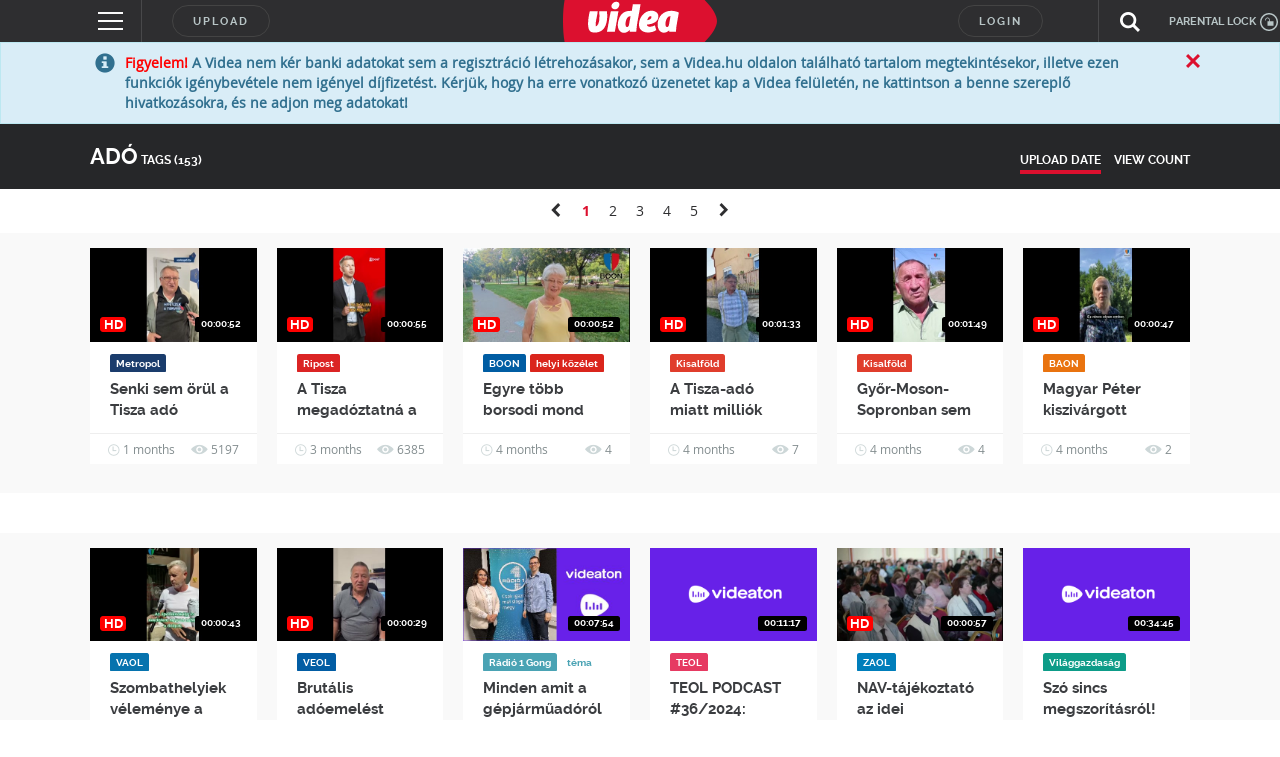

--- FILE ---
content_type: text/html; charset=UTF-8
request_url: https://videa.hu/cimkek/ado-1231
body_size: 295598
content:
<!DOCTYPE html>
<html lang="hu">
  <head>
<!-- InMobi Choice. Consent Manager Tag v3.0 (for TCF 2.2) -->
<script type="text/javascript" async=true>
(function() {
  var host = window.location.hostname;
  var element = document.createElement('script');
  var firstScript = document.getElementsByTagName('script')[0];
  var url = 'https://cmp.inmobi.com'
    .concat('/choice/', 'gq2uc_c-uMyQL', '/', host, '/choice.js?tag_version=V3');
  var uspTries = 0;
  var uspTriesLimit = 3;
  element.async = true;
  element.type = 'text/javascript';
  element.src = url;

  firstScript.parentNode.insertBefore(element, firstScript);

  function makeStub() {
    var TCF_LOCATOR_NAME = '__tcfapiLocator';
    var queue = [];
    var win = window;
    var cmpFrame;

    function addFrame() {
      var doc = win.document;
      var otherCMP = !!(win.frames[TCF_LOCATOR_NAME]);

      if (!otherCMP) {
        if (doc.body) {
          var iframe = doc.createElement('iframe');

          iframe.style.cssText = 'display:none';
          iframe.name = TCF_LOCATOR_NAME;
          doc.body.appendChild(iframe);
        } else {
          setTimeout(addFrame, 5);
        }
      }
      return !otherCMP;
    }

    function tcfAPIHandler() {
      var gdprApplies;
      var args = arguments;

      if (!args.length) {
        return queue;
      } else if (args[0] === 'setGdprApplies') {
        if (
          args.length > 3 &&
          args[2] === 2 &&
          typeof args[3] === 'boolean'
        ) {
          gdprApplies = args[3];
          if (typeof args[2] === 'function') {
            args[2]('set', true);
          }
        }
      } else if (args[0] === 'ping') {
        var retr = {
          gdprApplies: gdprApplies,
          cmpLoaded: false,
          cmpStatus: 'stub'
        };

        if (typeof args[2] === 'function') {
          args[2](retr);
        }
      } else {
        if(args[0] === 'init' && typeof args[3] === 'object') {
          args[3] = Object.assign(args[3], { tag_version: 'V3' });
        }
        queue.push(args);
      }
    }

    function postMessageEventHandler(event) {
      var msgIsString = typeof event.data === 'string';
      var json = {};

      try {
        if (msgIsString) {
          json = JSON.parse(event.data);
        } else {
          json = event.data;
        }
      } catch (ignore) {}

      var payload = json.__tcfapiCall;

      if (payload) {
        window.__tcfapi(
          payload.command,
          payload.version,
          function(retValue, success) {
            var returnMsg = {
              __tcfapiReturn: {
                returnValue: retValue,
                success: success,
                callId: payload.callId
              }
            };
            if (msgIsString) {
              returnMsg = JSON.stringify(returnMsg);
            }
            if (event && event.source && event.source.postMessage) {
              event.source.postMessage(returnMsg, '*');
            }
          },
          payload.parameter
        );
      }
    }

    while (win) {
      try {
        if (win.frames[TCF_LOCATOR_NAME]) {
          cmpFrame = win;
          break;
        }
      } catch (ignore) {}

      if (win === window.top) {
        break;
      }
      win = win.parent;
    }
    if (!cmpFrame) {
      addFrame();
      win.__tcfapi = tcfAPIHandler;
      win.addEventListener('message', postMessageEventHandler, false);
    }
  };

  makeStub();

  function makeGppStub() {
    const CMP_ID = 10;
    const SUPPORTED_APIS = [
      '2:tcfeuv2',
      '6:uspv1',
      '7:usnatv1',
      '8:usca',
      '9:usvav1',
      '10:uscov1',
      '11:usutv1',
      '12:usctv1'
    ];

    window.__gpp_addFrame = function (n) {
      if (!window.frames[n]) {
        if (document.body) {
          var i = document.createElement("iframe");
          i.style.cssText = "display:none";
          i.name = n;
          document.body.appendChild(i);
        } else {
          window.setTimeout(window.__gpp_addFrame, 10, n);
        }
      }
    };
    window.__gpp_stub = function () {
      var b = arguments;
      __gpp.queue = __gpp.queue || [];
      __gpp.events = __gpp.events || [];

      if (!b.length || (b.length == 1 && b[0] == "queue")) {
        return __gpp.queue;
      }

      if (b.length == 1 && b[0] == "events") {
        return __gpp.events;
      }

      var cmd = b[0];
      var clb = b.length > 1 ? b[1] : null;
      var par = b.length > 2 ? b[2] : null;
      if (cmd === "ping") {
        clb(
          {
            gppVersion: "1.1", // must be “Version.Subversion”, current: “1.1”
            cmpStatus: "stub", // possible values: stub, loading, loaded, error
            cmpDisplayStatus: "hidden", // possible values: hidden, visible, disabled
            signalStatus: "not ready", // possible values: not ready, ready
            supportedAPIs: SUPPORTED_APIS, // list of supported APIs
            cmpId: CMP_ID, // IAB assigned CMP ID, may be 0 during stub/loading
            sectionList: [],
            applicableSections: [-1],
            gppString: "",
            parsedSections: {},
          },
          true
        );
      } else if (cmd === "addEventListener") {
        if (!("lastId" in __gpp)) {
          __gpp.lastId = 0;
        }
        __gpp.lastId++;
        var lnr = __gpp.lastId;
        __gpp.events.push({
          id: lnr,
          callback: clb,
          parameter: par,
        });
        clb(
          {
            eventName: "listenerRegistered",
            listenerId: lnr, // Registered ID of the listener
            data: true, // positive signal
            pingData: {
              gppVersion: "1.1", // must be “Version.Subversion”, current: “1.1”
              cmpStatus: "stub", // possible values: stub, loading, loaded, error
              cmpDisplayStatus: "hidden", // possible values: hidden, visible, disabled
              signalStatus: "not ready", // possible values: not ready, ready
              supportedAPIs: SUPPORTED_APIS, // list of supported APIs
              cmpId: CMP_ID, // list of supported APIs
              sectionList: [],
              applicableSections: [-1],
              gppString: "",
              parsedSections: {},
            },
          },
          true
        );
      } else if (cmd === "removeEventListener") {
        var success = false;
        for (var i = 0; i < __gpp.events.length; i++) {
          if (__gpp.events[i].id == par) {
            __gpp.events.splice(i, 1);
            success = true;
            break;
          }
        }
        clb(
          {
            eventName: "listenerRemoved",
            listenerId: par, // Registered ID of the listener
            data: success, // status info
            pingData: {
              gppVersion: "1.1", // must be “Version.Subversion”, current: “1.1”
              cmpStatus: "stub", // possible values: stub, loading, loaded, error
              cmpDisplayStatus: "hidden", // possible values: hidden, visible, disabled
              signalStatus: "not ready", // possible values: not ready, ready
              supportedAPIs: SUPPORTED_APIS, // list of supported APIs
              cmpId: CMP_ID, // CMP ID
              sectionList: [],
              applicableSections: [-1],
              gppString: "",
              parsedSections: {},
            },
          },
          true
        );
      } else if (cmd === "hasSection") {
        clb(false, true);
      } else if (cmd === "getSection" || cmd === "getField") {
        clb(null, true);
      }
      //queue all other commands
      else {
        __gpp.queue.push([].slice.apply(b));
      }
    };
    window.__gpp_msghandler = function (event) {
      var msgIsString = typeof event.data === "string";
      try {
        var json = msgIsString ? JSON.parse(event.data) : event.data;
      } catch (e) {
        var json = null;
      }
      if (typeof json === "object" && json !== null && "__gppCall" in json) {
        var i = json.__gppCall;
        window.__gpp(
          i.command,
          function (retValue, success) {
            var returnMsg = {
              __gppReturn: {
                returnValue: retValue,
                success: success,
                callId: i.callId,
              },
            };
            event.source.postMessage(msgIsString ? JSON.stringify(returnMsg) : returnMsg, "*");
          },
          "parameter" in i ? i.parameter : null,
          "version" in i ? i.version : "1.1"
        );
      }
    };
    if (!("__gpp" in window) || typeof window.__gpp !== "function") {
      window.__gpp = window.__gpp_stub;
      window.addEventListener("message", window.__gpp_msghandler, false);
      window.__gpp_addFrame("__gppLocator");
    }
  };

  makeGppStub();

  var uspStubFunction = function() {
    var arg = arguments;
    if (typeof window.__uspapi !== uspStubFunction) {
      setTimeout(function() {
        if (typeof window.__uspapi !== 'undefined') {
          window.__uspapi.apply(window.__uspapi, arg);
        }
      }, 500);
    }
  };

  var checkIfUspIsReady = function() {
    uspTries++;
    if (window.__uspapi === uspStubFunction && uspTries < uspTriesLimit) {
      console.warn('USP is not accessible');
    } else {
      clearInterval(uspInterval);
    }
  };

  if (typeof window.__uspapi === 'undefined') {
    window.__uspapi = uspStubFunction;
    var uspInterval = setInterval(checkIfUspIsReady, 6000);
  }
})();
</script>
<!-- End InMobi Choice. Consent Manager Tag v3.0 (for TCF 2.2) -->
<!-- Google Tag Manager -->
<script>(function(w,d,s,l,i){w[l]=w[l]||[];w[l].push({'gtm.start':
new Date().getTime(),event:'gtm.js'});var f=d.getElementsByTagName(s)[0],
j=d.createElement(s),dl=l!='dataLayer'?'&l='+l:'';j.async=true;j.src=
'https://www.googletagmanager.com/gtm.js?id='+i+dl;f.parentNode.insertBefore(j,f);
})(window,document,'script','dataLayer','GTM-KJ8VMQ2');</script>
<!-- End Google Tag Manager -->

    <meta charset="utf-8" />
            <meta name="description" content="Videa" />
    <meta name="verify-v1" content="lCJBeLnWj/nR/WUCAb518ia1ynYP4luoOWzT/8CnTDM=" />
    <meta name="ero_verify" content="56ac3e4432b7c0709d4748b1111dceec" />
    <meta name="application-name" content="Videa" />
    <meta http-equiv="X-UA-Compatible" content="IE=edge" />
    <meta name="viewport" content="width=device-width, initial-scale=1" />
    <meta name="customtarget" content="dXNlcmRiX2lkPTY0JmFsa2xhbWF6YXM9MQ=="/>
            <link rel="canonical" href="//videa.hu/cimkek/ado-1231" />
                <link rel="next" href="?sort=0&category=0&page=2" />
        <link rel="shortcut icon" href="/static/uis/default/images/design/favicon.ico?_rc=2026012003" />
    <link href="/rss" rel="alternate" type="application/rss+xml" title="a legújabb videók" />
    <link rel="stylesheet" href="/static/uis/default/css/style.css?_rc=2026012003" />
    <style type="text/css">
      .odd {
        background-color: #f9f9f9 !important;
      }
      .even {
        background-color: #f4f4f4 !important;
      }
      .panel-video-uploader .label {
        background-color: #838d8f;
        color: #ffffff;
      }
      .panel-video-uploader .label[href]:hover, .panel-video-uploader .label[href]:focus {
        background-color: #6a7375;
      }
      div#zoneado-.3TmBkmN0lwdOyUyzWM0l2Z3kar1aKbuVBjN5Z3_Z_r.b7 { display:none; }
      
/* ORIGO */
.panel-video-uploader .label-ch2 {
  background-color: #14478f;
  color: #ffffff;
}
.panel-video-uploader .label-ch2[href]:hover, .panel-video-uploader .label-ch2[href]:focus {
  background-color: white;
  color: #14478f;
}
.panel-video-uploader .label-ch2-inv {
  background-color: white;
  color: #14478f;
}
.panel-video-uploader .label-ch2-inv[href]:hover, .panel-video-uploader .label-ch2-inv[href]:focus {
  background-color: #14478f;
  color: #ffffff;
}
.single-video-data-uploader-name.ch2 a {
  color: #14478f !important;
}
.single-video-data-uploader-name .subchannel.ch2-inv {
  background-color: #14478f !important;
}

/* ORIGO */
.panel-video-uploader .label-ch4 {
  background-color: #14478f;
  color: #ffffff;
}
.panel-video-uploader .label-ch4[href]:hover, .panel-video-uploader .label-ch4[href]:focus {
  background-color: white;
  color: #14478f;
}
.panel-video-uploader .label-ch4-inv {
  background-color: white;
  color: #14478f;
}
.panel-video-uploader .label-ch4-inv[href]:hover, .panel-video-uploader .label-ch4-inv[href]:focus {
  background-color: #14478f;
  color: #ffffff;
}
.single-video-data-uploader-name.ch4 a {
  color: #14478f !important;
}
.single-video-data-uploader-name .subchannel.ch4-inv {
  background-color: #14478f !important;
}

/* ORIGO */
.panel-video-uploader .label-ch5 {
  background-color: #14478f;
  color: #ffffff;
}
.panel-video-uploader .label-ch5[href]:hover, .panel-video-uploader .label-ch5[href]:focus {
  background-color: white;
  color: #14478f;
}
.panel-video-uploader .label-ch5-inv {
  background-color: white;
  color: #14478f;
}
.panel-video-uploader .label-ch5-inv[href]:hover, .panel-video-uploader .label-ch5-inv[href]:focus {
  background-color: #14478f;
  color: #ffffff;
}
.single-video-data-uploader-name.ch5 a {
  color: #14478f !important;
}
.single-video-data-uploader-name .subchannel.ch5-inv {
  background-color: #14478f !important;
}

/* ORIGO */
.panel-video-uploader .label-ch6 {
  background-color: #14478f;
  color: #ffffff;
}
.panel-video-uploader .label-ch6[href]:hover, .panel-video-uploader .label-ch6[href]:focus {
  background-color: white;
  color: #14478f;
}
.panel-video-uploader .label-ch6-inv {
  background-color: white;
  color: #14478f;
}
.panel-video-uploader .label-ch6-inv[href]:hover, .panel-video-uploader .label-ch6-inv[href]:focus {
  background-color: #14478f;
  color: #ffffff;
}
.single-video-data-uploader-name.ch6 a {
  color: #14478f !important;
}
.single-video-data-uploader-name .subchannel.ch6-inv {
  background-color: #14478f !important;
}

/* ORIGO */
.panel-video-uploader .label-ch7 {
  background-color: #14478f;
  color: #ffffff;
}
.panel-video-uploader .label-ch7[href]:hover, .panel-video-uploader .label-ch7[href]:focus {
  background-color: white;
  color: #14478f;
}
.panel-video-uploader .label-ch7-inv {
  background-color: white;
  color: #14478f;
}
.panel-video-uploader .label-ch7-inv[href]:hover, .panel-video-uploader .label-ch7-inv[href]:focus {
  background-color: #14478f;
  color: #ffffff;
}
.single-video-data-uploader-name.ch7 a {
  color: #14478f !important;
}
.single-video-data-uploader-name .subchannel.ch7-inv {
  background-color: #14478f !important;
}

/* ORIGO */
.panel-video-uploader .label-ch9 {
  background-color: #14478f;
  color: #ffffff;
}
.panel-video-uploader .label-ch9[href]:hover, .panel-video-uploader .label-ch9[href]:focus {
  background-color: white;
  color: #14478f;
}
.panel-video-uploader .label-ch9-inv {
  background-color: white;
  color: #14478f;
}
.panel-video-uploader .label-ch9-inv[href]:hover, .panel-video-uploader .label-ch9-inv[href]:focus {
  background-color: #14478f;
  color: #ffffff;
}
.single-video-data-uploader-name.ch9 a {
  color: #14478f !important;
}
.single-video-data-uploader-name .subchannel.ch9-inv {
  background-color: #14478f !important;
}

/* ORIGO */
.panel-video-uploader .label-ch10 {
  background-color: #14478f;
  color: #ffffff;
}
.panel-video-uploader .label-ch10[href]:hover, .panel-video-uploader .label-ch10[href]:focus {
  background-color: white;
  color: #14478f;
}
.panel-video-uploader .label-ch10-inv {
  background-color: white;
  color: #14478f;
}
.panel-video-uploader .label-ch10-inv[href]:hover, .panel-video-uploader .label-ch10-inv[href]:focus {
  background-color: #14478f;
  color: #ffffff;
}
.single-video-data-uploader-name.ch10 a {
  color: #14478f !important;
}
.single-video-data-uploader-name .subchannel.ch10-inv {
  background-color: #14478f !important;
}

/* ORIGO */
.panel-video-uploader .label-ch50 {
  background-color: #14478f;
  color: #ffffff;
}
.panel-video-uploader .label-ch50[href]:hover, .panel-video-uploader .label-ch50[href]:focus {
  background-color: white;
  color: #14478f;
}
.panel-video-uploader .label-ch50-inv {
  background-color: white;
  color: #14478f;
}
.panel-video-uploader .label-ch50-inv[href]:hover, .panel-video-uploader .label-ch50-inv[href]:focus {
  background-color: #14478f;
  color: #ffffff;
}
.single-video-data-uploader-name.ch50 a {
  color: #14478f !important;
}
.single-video-data-uploader-name .subchannel.ch50-inv {
  background-color: #14478f !important;
}

/* Szabadfogásó Számítógép */
.panel-video-uploader .label-ch108 {
  background-color: #0061b5;
  color: #ffffff;
}
.panel-video-uploader .label-ch108[href]:hover, .panel-video-uploader .label-ch108[href]:focus {
  background-color: white;
  color: #0061b5;
}
.panel-video-uploader .label-ch108-inv {
  background-color: white;
  color: #0061b5;
}
.panel-video-uploader .label-ch108-inv[href]:hover, .panel-video-uploader .label-ch108-inv[href]:focus {
  background-color: #0061b5;
  color: #ffffff;
}
.single-video-data-uploader-name.ch108 a {
  color: #0061b5 !important;
}
.single-video-data-uploader-name .subchannel.ch108-inv {
  background-color: #0061b5 !important;
}

/* LifeTV */
.panel-video-uploader .label-ch109 {
  background-color: #f20ac0;
  color: #ffffff;
}
.panel-video-uploader .label-ch109[href]:hover, .panel-video-uploader .label-ch109[href]:focus {
  background-color: white;
  color: #f20ac0;
}
.panel-video-uploader .label-ch109-inv {
  background-color: white;
  color: #f20ac0;
}
.panel-video-uploader .label-ch109-inv[href]:hover, .panel-video-uploader .label-ch109-inv[href]:focus {
  background-color: #f20ac0;
  color: #ffffff;
}
.single-video-data-uploader-name.ch109 a {
  color: #f20ac0 !important;
}
.single-video-data-uploader-name .subchannel.ch109-inv {
  background-color: #f20ac0 !important;
}

/* LifeTV */
.panel-video-uploader .label-ch111 {
  background-color: #f20ac0;
  color: #ffffff;
}
.panel-video-uploader .label-ch111[href]:hover, .panel-video-uploader .label-ch111[href]:focus {
  background-color: white;
  color: #f20ac0;
}
.panel-video-uploader .label-ch111-inv {
  background-color: white;
  color: #f20ac0;
}
.panel-video-uploader .label-ch111-inv[href]:hover, .panel-video-uploader .label-ch111-inv[href]:focus {
  background-color: #f20ac0;
  color: #ffffff;
}
.single-video-data-uploader-name.ch111 a {
  color: #f20ac0 !important;
}
.single-video-data-uploader-name .subchannel.ch111-inv {
  background-color: #f20ac0 !important;
}

/* OzoneTV */
.panel-video-uploader .label-ch112 {
  background-color: #38a146;
  color: #ffffff;
}
.panel-video-uploader .label-ch112[href]:hover, .panel-video-uploader .label-ch112[href]:focus {
  background-color: white;
  color: #38a146;
}
.panel-video-uploader .label-ch112-inv {
  background-color: white;
  color: #38a146;
}
.panel-video-uploader .label-ch112-inv[href]:hover, .panel-video-uploader .label-ch112-inv[href]:focus {
  background-color: #38a146;
  color: #ffffff;
}
.single-video-data-uploader-name.ch112 a {
  color: #38a146 !important;
}
.single-video-data-uploader-name .subchannel.ch112-inv {
  background-color: #38a146 !important;
}

/* OzoneTV */
.panel-video-uploader .label-ch114 {
  background-color: #38a146;
  color: #ffffff;
}
.panel-video-uploader .label-ch114[href]:hover, .panel-video-uploader .label-ch114[href]:focus {
  background-color: white;
  color: #38a146;
}
.panel-video-uploader .label-ch114-inv {
  background-color: white;
  color: #38a146;
}
.panel-video-uploader .label-ch114-inv[href]:hover, .panel-video-uploader .label-ch114-inv[href]:focus {
  background-color: #38a146;
  color: #ffffff;
}
.single-video-data-uploader-name.ch114 a {
  color: #38a146 !important;
}
.single-video-data-uploader-name .subchannel.ch114-inv {
  background-color: #38a146 !important;
}

/* LifeTV */
.panel-video-uploader .label-ch116 {
  background-color: #f20ac0;
  color: #ffffff;
}
.panel-video-uploader .label-ch116[href]:hover, .panel-video-uploader .label-ch116[href]:focus {
  background-color: white;
  color: #f20ac0;
}
.panel-video-uploader .label-ch116-inv {
  background-color: white;
  color: #f20ac0;
}
.panel-video-uploader .label-ch116-inv[href]:hover, .panel-video-uploader .label-ch116-inv[href]:focus {
  background-color: #f20ac0;
  color: #ffffff;
}
.single-video-data-uploader-name.ch116 a {
  color: #f20ac0 !important;
}
.single-video-data-uploader-name .subchannel.ch116-inv {
  background-color: #f20ac0 !important;
}

/* OzoneTV */
.panel-video-uploader .label-ch120 {
  background-color: #38a146;
  color: #ffffff;
}
.panel-video-uploader .label-ch120[href]:hover, .panel-video-uploader .label-ch120[href]:focus {
  background-color: white;
  color: #38a146;
}
.panel-video-uploader .label-ch120-inv {
  background-color: white;
  color: #38a146;
}
.panel-video-uploader .label-ch120-inv[href]:hover, .panel-video-uploader .label-ch120-inv[href]:focus {
  background-color: #38a146;
  color: #ffffff;
}
.single-video-data-uploader-name.ch120 a {
  color: #38a146 !important;
}
.single-video-data-uploader-name .subchannel.ch120-inv {
  background-color: #38a146 !important;
}

/* LifeTV */
.panel-video-uploader .label-ch121 {
  background-color: #f20ac0;
  color: #ffffff;
}
.panel-video-uploader .label-ch121[href]:hover, .panel-video-uploader .label-ch121[href]:focus {
  background-color: white;
  color: #f20ac0;
}
.panel-video-uploader .label-ch121-inv {
  background-color: white;
  color: #f20ac0;
}
.panel-video-uploader .label-ch121-inv[href]:hover, .panel-video-uploader .label-ch121-inv[href]:focus {
  background-color: #f20ac0;
  color: #ffffff;
}
.single-video-data-uploader-name.ch121 a {
  color: #f20ac0 !important;
}
.single-video-data-uploader-name .subchannel.ch121-inv {
  background-color: #f20ac0 !important;
}

/* LifeTV */
.panel-video-uploader .label-ch151 {
  background-color: #f20ac0;
  color: #ffffff;
}
.panel-video-uploader .label-ch151[href]:hover, .panel-video-uploader .label-ch151[href]:focus {
  background-color: white;
  color: #f20ac0;
}
.panel-video-uploader .label-ch151-inv {
  background-color: white;
  color: #f20ac0;
}
.panel-video-uploader .label-ch151-inv[href]:hover, .panel-video-uploader .label-ch151-inv[href]:focus {
  background-color: #f20ac0;
  color: #ffffff;
}
.single-video-data-uploader-name.ch151 a {
  color: #f20ac0 !important;
}
.single-video-data-uploader-name .subchannel.ch151-inv {
  background-color: #f20ac0 !important;
}

/* OzoneTV */
.panel-video-uploader .label-ch152 {
  background-color: #38a146;
  color: #ffffff;
}
.panel-video-uploader .label-ch152[href]:hover, .panel-video-uploader .label-ch152[href]:focus {
  background-color: white;
  color: #38a146;
}
.panel-video-uploader .label-ch152-inv {
  background-color: white;
  color: #38a146;
}
.panel-video-uploader .label-ch152-inv[href]:hover, .panel-video-uploader .label-ch152-inv[href]:focus {
  background-color: #38a146;
  color: #ffffff;
}
.single-video-data-uploader-name.ch152 a {
  color: #38a146 !important;
}
.single-video-data-uploader-name .subchannel.ch152-inv {
  background-color: #38a146 !important;
}

/* ORIGO */
.panel-video-uploader .label-ch167 {
  background-color: #14478f;
  color: #ffffff;
}
.panel-video-uploader .label-ch167[href]:hover, .panel-video-uploader .label-ch167[href]:focus {
  background-color: white;
  color: #14478f;
}
.panel-video-uploader .label-ch167-inv {
  background-color: white;
  color: #14478f;
}
.panel-video-uploader .label-ch167-inv[href]:hover, .panel-video-uploader .label-ch167-inv[href]:focus {
  background-color: #14478f;
  color: #ffffff;
}
.single-video-data-uploader-name.ch167 a {
  color: #14478f !important;
}
.single-video-data-uploader-name .subchannel.ch167-inv {
  background-color: #14478f !important;
}

/* LifeTV */
.panel-video-uploader .label-ch173 {
  background-color: #f20ac0;
  color: #ffffff;
}
.panel-video-uploader .label-ch173[href]:hover, .panel-video-uploader .label-ch173[href]:focus {
  background-color: white;
  color: #f20ac0;
}
.panel-video-uploader .label-ch173-inv {
  background-color: white;
  color: #f20ac0;
}
.panel-video-uploader .label-ch173-inv[href]:hover, .panel-video-uploader .label-ch173-inv[href]:focus {
  background-color: #f20ac0;
  color: #ffffff;
}
.single-video-data-uploader-name.ch173 a {
  color: #f20ac0 !important;
}
.single-video-data-uploader-name .subchannel.ch173-inv {
  background-color: #f20ac0 !important;
}

/* OzoneTV */
.panel-video-uploader .label-ch186 {
  background-color: #38a146;
  color: #ffffff;
}
.panel-video-uploader .label-ch186[href]:hover, .panel-video-uploader .label-ch186[href]:focus {
  background-color: white;
  color: #38a146;
}
.panel-video-uploader .label-ch186-inv {
  background-color: white;
  color: #38a146;
}
.panel-video-uploader .label-ch186-inv[href]:hover, .panel-video-uploader .label-ch186-inv[href]:focus {
  background-color: #38a146;
  color: #ffffff;
}
.single-video-data-uploader-name.ch186 a {
  color: #38a146 !important;
}
.single-video-data-uploader-name .subchannel.ch186-inv {
  background-color: #38a146 !important;
}

/* Enter TV */
.panel-video-uploader .label-ch189 {
  background-color: #d9026d;
  color: #ffffff;
}
.panel-video-uploader .label-ch189[href]:hover, .panel-video-uploader .label-ch189[href]:focus {
  background-color: white;
  color: #d9026d;
}
.panel-video-uploader .label-ch189-inv {
  background-color: white;
  color: #d9026d;
}
.panel-video-uploader .label-ch189-inv[href]:hover, .panel-video-uploader .label-ch189-inv[href]:focus {
  background-color: #d9026d;
  color: #ffffff;
}
.single-video-data-uploader-name.ch189 a {
  color: #d9026d !important;
}
.single-video-data-uploader-name .subchannel.ch189-inv {
  background-color: #d9026d !important;
}

/* ORIGO */
.panel-video-uploader .label-ch209 {
  background-color: #14478f;
  color: #ffffff;
}
.panel-video-uploader .label-ch209[href]:hover, .panel-video-uploader .label-ch209[href]:focus {
  background-color: white;
  color: #14478f;
}
.panel-video-uploader .label-ch209-inv {
  background-color: white;
  color: #14478f;
}
.panel-video-uploader .label-ch209-inv[href]:hover, .panel-video-uploader .label-ch209-inv[href]:focus {
  background-color: #14478f;
  color: #ffffff;
}
.single-video-data-uploader-name.ch209 a {
  color: #14478f !important;
}
.single-video-data-uploader-name .subchannel.ch209-inv {
  background-color: #14478f !important;
}

/* Life */
.panel-video-uploader .label-ch213 {
  background-color: #ee2b92;
  color: #ffffff;
}
.panel-video-uploader .label-ch213[href]:hover, .panel-video-uploader .label-ch213[href]:focus {
  background-color: white;
  color: #ee2b92;
}
.panel-video-uploader .label-ch213-inv {
  background-color: white;
  color: #ee2b92;
}
.panel-video-uploader .label-ch213-inv[href]:hover, .panel-video-uploader .label-ch213-inv[href]:focus {
  background-color: #ee2b92;
  color: #ffffff;
}
.single-video-data-uploader-name.ch213 a {
  color: #ee2b92 !important;
}
.single-video-data-uploader-name .subchannel.ch213-inv {
  background-color: #ee2b92 !important;
}

/* Adhouse */
.panel-video-uploader .label-ch224 {
  background-color: #838d8f;
  color: #ffffff;
}
.panel-video-uploader .label-ch224[href]:hover, .panel-video-uploader .label-ch224[href]:focus {
  background-color: #838d8f;
  color: #ffffff;
}
.panel-video-uploader .label-ch224-inv {
  background-color: #838d8f;
  color: #ffffff;
}
.panel-video-uploader .label-ch224-inv[href]:hover, .panel-video-uploader .label-ch224-inv[href]:focus {
  background-color: #838d8f;
  color: #ffffff;
}

/* OzoneTV */
.panel-video-uploader .label-ch233 {
  background-color: #38a146;
  color: #ffffff;
}
.panel-video-uploader .label-ch233[href]:hover, .panel-video-uploader .label-ch233[href]:focus {
  background-color: white;
  color: #38a146;
}
.panel-video-uploader .label-ch233-inv {
  background-color: white;
  color: #38a146;
}
.panel-video-uploader .label-ch233-inv[href]:hover, .panel-video-uploader .label-ch233-inv[href]:focus {
  background-color: #38a146;
  color: #ffffff;
}
.single-video-data-uploader-name.ch233 a {
  color: #38a146 !important;
}
.single-video-data-uploader-name .subchannel.ch233-inv {
  background-color: #38a146 !important;
}

/* ORIGO */
.panel-video-uploader .label-ch238 {
  background-color: #14478f;
  color: #ffffff;
}
.panel-video-uploader .label-ch238[href]:hover, .panel-video-uploader .label-ch238[href]:focus {
  background-color: white;
  color: #14478f;
}
.panel-video-uploader .label-ch238-inv {
  background-color: white;
  color: #14478f;
}
.panel-video-uploader .label-ch238-inv[href]:hover, .panel-video-uploader .label-ch238-inv[href]:focus {
  background-color: #14478f;
  color: #ffffff;
}
.single-video-data-uploader-name.ch238 a {
  color: #14478f !important;
}
.single-video-data-uploader-name .subchannel.ch238-inv {
  background-color: #14478f !important;
}

/* Life */
.panel-video-uploader .label-ch239 {
  background-color: #ee2b92;
  color: #ffffff;
}
.panel-video-uploader .label-ch239[href]:hover, .panel-video-uploader .label-ch239[href]:focus {
  background-color: white;
  color: #ee2b92;
}
.panel-video-uploader .label-ch239-inv {
  background-color: white;
  color: #ee2b92;
}
.panel-video-uploader .label-ch239-inv[href]:hover, .panel-video-uploader .label-ch239-inv[href]:focus {
  background-color: #ee2b92;
  color: #ffffff;
}
.single-video-data-uploader-name.ch239 a {
  color: #ee2b92 !important;
}
.single-video-data-uploader-name .subchannel.ch239-inv {
  background-color: #ee2b92 !important;
}

/* Life */
.panel-video-uploader .label-ch240 {
  background-color: #ee2b92;
  color: #ffffff;
}
.panel-video-uploader .label-ch240[href]:hover, .panel-video-uploader .label-ch240[href]:focus {
  background-color: white;
  color: #ee2b92;
}
.panel-video-uploader .label-ch240-inv {
  background-color: white;
  color: #ee2b92;
}
.panel-video-uploader .label-ch240-inv[href]:hover, .panel-video-uploader .label-ch240-inv[href]:focus {
  background-color: #ee2b92;
  color: #ffffff;
}
.single-video-data-uploader-name.ch240 a {
  color: #ee2b92 !important;
}
.single-video-data-uploader-name .subchannel.ch240-inv {
  background-color: #ee2b92 !important;
}

/* Life */
.panel-video-uploader .label-ch242 {
  background-color: #ee2b92;
  color: #ffffff;
}
.panel-video-uploader .label-ch242[href]:hover, .panel-video-uploader .label-ch242[href]:focus {
  background-color: white;
  color: #ee2b92;
}
.panel-video-uploader .label-ch242-inv {
  background-color: white;
  color: #ee2b92;
}
.panel-video-uploader .label-ch242-inv[href]:hover, .panel-video-uploader .label-ch242-inv[href]:focus {
  background-color: #ee2b92;
  color: #ffffff;
}
.single-video-data-uploader-name.ch242 a {
  color: #ee2b92 !important;
}
.single-video-data-uploader-name .subchannel.ch242-inv {
  background-color: #ee2b92 !important;
}

/* ORIGO */
.panel-video-uploader .label-ch249 {
  background-color: #14478f;
  color: #ffffff;
}
.panel-video-uploader .label-ch249[href]:hover, .panel-video-uploader .label-ch249[href]:focus {
  background-color: white;
  color: #14478f;
}
.panel-video-uploader .label-ch249-inv {
  background-color: white;
  color: #14478f;
}
.panel-video-uploader .label-ch249-inv[href]:hover, .panel-video-uploader .label-ch249-inv[href]:focus {
  background-color: #14478f;
  color: #ffffff;
}
.single-video-data-uploader-name.ch249 a {
  color: #14478f !important;
}
.single-video-data-uploader-name .subchannel.ch249-inv {
  background-color: #14478f !important;
}

/* ORIGO */
.panel-video-uploader .label-ch262 {
  background-color: #14478f;
  color: #ffffff;
}
.panel-video-uploader .label-ch262[href]:hover, .panel-video-uploader .label-ch262[href]:focus {
  background-color: white;
  color: #14478f;
}
.panel-video-uploader .label-ch262-inv {
  background-color: white;
  color: #14478f;
}
.panel-video-uploader .label-ch262-inv[href]:hover, .panel-video-uploader .label-ch262-inv[href]:focus {
  background-color: #14478f;
  color: #ffffff;
}
.single-video-data-uploader-name.ch262 a {
  color: #14478f !important;
}
.single-video-data-uploader-name .subchannel.ch262-inv {
  background-color: #14478f !important;
}

/* OzoneTV */
.panel-video-uploader .label-ch263 {
  background-color: #38a146;
  color: #ffffff;
}
.panel-video-uploader .label-ch263[href]:hover, .panel-video-uploader .label-ch263[href]:focus {
  background-color: white;
  color: #38a146;
}
.panel-video-uploader .label-ch263-inv {
  background-color: white;
  color: #38a146;
}
.panel-video-uploader .label-ch263-inv[href]:hover, .panel-video-uploader .label-ch263-inv[href]:focus {
  background-color: #38a146;
  color: #ffffff;
}
.single-video-data-uploader-name.ch263 a {
  color: #38a146 !important;
}
.single-video-data-uploader-name .subchannel.ch263-inv {
  background-color: #38a146 !important;
}

/* Enter TV */
.panel-video-uploader .label-ch266 {
  background-color: #d9026d;
  color: #ffffff;
}
.panel-video-uploader .label-ch266[href]:hover, .panel-video-uploader .label-ch266[href]:focus {
  background-color: white;
  color: #d9026d;
}
.panel-video-uploader .label-ch266-inv {
  background-color: white;
  color: #d9026d;
}
.panel-video-uploader .label-ch266-inv[href]:hover, .panel-video-uploader .label-ch266-inv[href]:focus {
  background-color: #d9026d;
  color: #ffffff;
}
.single-video-data-uploader-name.ch266 a {
  color: #d9026d !important;
}
.single-video-data-uploader-name .subchannel.ch266-inv {
  background-color: #d9026d !important;
}

/* OzoneTV */
.panel-video-uploader .label-ch270 {
  background-color: #38a146;
  color: #ffffff;
}
.panel-video-uploader .label-ch270[href]:hover, .panel-video-uploader .label-ch270[href]:focus {
  background-color: white;
  color: #38a146;
}
.panel-video-uploader .label-ch270-inv {
  background-color: white;
  color: #38a146;
}
.panel-video-uploader .label-ch270-inv[href]:hover, .panel-video-uploader .label-ch270-inv[href]:focus {
  background-color: #38a146;
  color: #ffffff;
}
.single-video-data-uploader-name.ch270 a {
  color: #38a146 !important;
}
.single-video-data-uploader-name .subchannel.ch270-inv {
  background-color: #38a146 !important;
}

/* Life */
.panel-video-uploader .label-ch272 {
  background-color: #ee2b92;
  color: #ffffff;
}
.panel-video-uploader .label-ch272[href]:hover, .panel-video-uploader .label-ch272[href]:focus {
  background-color: white;
  color: #ee2b92;
}
.panel-video-uploader .label-ch272-inv {
  background-color: white;
  color: #ee2b92;
}
.panel-video-uploader .label-ch272-inv[href]:hover, .panel-video-uploader .label-ch272-inv[href]:focus {
  background-color: #ee2b92;
  color: #ffffff;
}
.single-video-data-uploader-name.ch272 a {
  color: #ee2b92 !important;
}
.single-video-data-uploader-name .subchannel.ch272-inv {
  background-color: #ee2b92 !important;
}

/* LifeTV */
.panel-video-uploader .label-ch275 {
  background-color: #f20ac0;
  color: #ffffff;
}
.panel-video-uploader .label-ch275[href]:hover, .panel-video-uploader .label-ch275[href]:focus {
  background-color: white;
  color: #f20ac0;
}
.panel-video-uploader .label-ch275-inv {
  background-color: white;
  color: #f20ac0;
}
.panel-video-uploader .label-ch275-inv[href]:hover, .panel-video-uploader .label-ch275-inv[href]:focus {
  background-color: #f20ac0;
  color: #ffffff;
}
.single-video-data-uploader-name.ch275 a {
  color: #f20ac0 !important;
}
.single-video-data-uploader-name .subchannel.ch275-inv {
  background-color: #f20ac0 !important;
}

/* LifeTV */
.panel-video-uploader .label-ch276 {
  background-color: #f20ac0;
  color: #ffffff;
}
.panel-video-uploader .label-ch276[href]:hover, .panel-video-uploader .label-ch276[href]:focus {
  background-color: white;
  color: #f20ac0;
}
.panel-video-uploader .label-ch276-inv {
  background-color: white;
  color: #f20ac0;
}
.panel-video-uploader .label-ch276-inv[href]:hover, .panel-video-uploader .label-ch276-inv[href]:focus {
  background-color: #f20ac0;
  color: #ffffff;
}
.single-video-data-uploader-name.ch276 a {
  color: #f20ac0 !important;
}
.single-video-data-uploader-name .subchannel.ch276-inv {
  background-color: #f20ac0 !important;
}

/* TV GO */
.panel-video-uploader .label-ch285 {
  background-color: #e20074;
  color: #ffffff;
}
.panel-video-uploader .label-ch285[href]:hover, .panel-video-uploader .label-ch285[href]:focus {
  background-color: white;
  color: #e20074;
}
.panel-video-uploader .label-ch285-inv {
  background-color: white;
  color: #e20074;
}
.panel-video-uploader .label-ch285-inv[href]:hover, .panel-video-uploader .label-ch285-inv[href]:focus {
  background-color: #e20074;
  color: #ffffff;
}
.single-video-data-uploader-name.ch285 a {
  color: #e20074 !important;
}
.single-video-data-uploader-name .subchannel.ch285-inv {
  background-color: #e20074 !important;
}

/* Konnektror blog */
.panel-video-uploader .label-ch287 {
  background-color: #9c3a95;
  color: #ffffff;
}
.panel-video-uploader .label-ch287[href]:hover, .panel-video-uploader .label-ch287[href]:focus {
  background-color: #9c3a95;
  color: #ffffff;
}
.panel-video-uploader .label-ch287-inv {
  background-color: #9c3a95;
  color: #ffffff;
}
.panel-video-uploader .label-ch287-inv[href]:hover, .panel-video-uploader .label-ch287-inv[href]:focus {
  background-color: #9c3a95;
  color: #ffffff;
}
.single-video-data-uploader-name.ch287 a {
  color: #9c3a95 !important;
}
.single-video-data-uploader-name .subchannel.ch287-inv {
  background-color: #9c3a95 !important;
}

/* ORIGO */
.panel-video-uploader .label-ch297 {
  background-color: #14478f;
  color: #ffffff;
}
.panel-video-uploader .label-ch297[href]:hover, .panel-video-uploader .label-ch297[href]:focus {
  background-color: white;
  color: #14478f;
}
.panel-video-uploader .label-ch297-inv {
  background-color: white;
  color: #14478f;
}
.panel-video-uploader .label-ch297-inv[href]:hover, .panel-video-uploader .label-ch297-inv[href]:focus {
  background-color: #14478f;
  color: #ffffff;
}
.single-video-data-uploader-name.ch297 a {
  color: #14478f !important;
}
.single-video-data-uploader-name .subchannel.ch297-inv {
  background-color: #14478f !important;
}

/* Filmklub */
.panel-video-uploader .label-ch298 {
  background-color: #14478f;
  color: #ffffff;
}
.panel-video-uploader .label-ch298[href]:hover, .panel-video-uploader .label-ch298[href]:focus {
  background-color: white;
  color: #14478f;
}
.panel-video-uploader .label-ch298-inv {
  background-color: white;
  color: #14478f;
}
.panel-video-uploader .label-ch298-inv[href]:hover, .panel-video-uploader .label-ch298-inv[href]:focus {
  background-color: #14478f;
  color: #ffffff;
}
.single-video-data-uploader-name.ch298 a {
  color: #14478f !important;
}
.single-video-data-uploader-name .subchannel.ch298-inv {
  background-color: #14478f !important;
}

/* LifeTV */
.panel-video-uploader .label-ch300 {
  background-color: #f20ac0;
  color: #ffffff;
}
.panel-video-uploader .label-ch300[href]:hover, .panel-video-uploader .label-ch300[href]:focus {
  background-color: white;
  color: #f20ac0;
}
.panel-video-uploader .label-ch300-inv {
  background-color: white;
  color: #f20ac0;
}
.panel-video-uploader .label-ch300-inv[href]:hover, .panel-video-uploader .label-ch300-inv[href]:focus {
  background-color: #f20ac0;
  color: #ffffff;
}
.single-video-data-uploader-name.ch300 a {
  color: #f20ac0 !important;
}
.single-video-data-uploader-name .subchannel.ch300-inv {
  background-color: #f20ac0 !important;
}

/* LifeTV */
.panel-video-uploader .label-ch304 {
  background-color: #f20ac0;
  color: #ffffff;
}
.panel-video-uploader .label-ch304[href]:hover, .panel-video-uploader .label-ch304[href]:focus {
  background-color: white;
  color: #f20ac0;
}
.panel-video-uploader .label-ch304-inv {
  background-color: white;
  color: #f20ac0;
}
.panel-video-uploader .label-ch304-inv[href]:hover, .panel-video-uploader .label-ch304-inv[href]:focus {
  background-color: #f20ac0;
  color: #ffffff;
}
.single-video-data-uploader-name.ch304 a {
  color: #f20ac0 !important;
}
.single-video-data-uploader-name .subchannel.ch304-inv {
  background-color: #f20ac0 !important;
}

/* LifeTV */
.panel-video-uploader .label-ch305 {
  background-color: #f20ac0;
  color: #ffffff;
}
.panel-video-uploader .label-ch305[href]:hover, .panel-video-uploader .label-ch305[href]:focus {
  background-color: white;
  color: #f20ac0;
}
.panel-video-uploader .label-ch305-inv {
  background-color: white;
  color: #f20ac0;
}
.panel-video-uploader .label-ch305-inv[href]:hover, .panel-video-uploader .label-ch305-inv[href]:focus {
  background-color: #f20ac0;
  color: #ffffff;
}
.single-video-data-uploader-name.ch305 a {
  color: #f20ac0 !important;
}
.single-video-data-uploader-name .subchannel.ch305-inv {
  background-color: #f20ac0 !important;
}

/* OzoneTV */
.panel-video-uploader .label-ch306 {
  background-color: #38a146;
  color: #ffffff;
}
.panel-video-uploader .label-ch306[href]:hover, .panel-video-uploader .label-ch306[href]:focus {
  background-color: white;
  color: #38a146;
}
.panel-video-uploader .label-ch306-inv {
  background-color: white;
  color: #38a146;
}
.panel-video-uploader .label-ch306-inv[href]:hover, .panel-video-uploader .label-ch306-inv[href]:focus {
  background-color: #38a146;
  color: #ffffff;
}
.single-video-data-uploader-name.ch306 a {
  color: #38a146 !important;
}
.single-video-data-uploader-name .subchannel.ch306-inv {
  background-color: #38a146 !important;
}

/* Vezess */
.panel-video-uploader .label-ch310 {
  background-color: #838d8f;
  color: #ffffff;
}
.panel-video-uploader .label-ch310[href]:hover, .panel-video-uploader .label-ch310[href]:focus {
  background-color: #838d8f;
  color: #ffffff;
}
.panel-video-uploader .label-ch310-inv {
  background-color: #838d8f;
  color: #ffffff;
}
.panel-video-uploader .label-ch310-inv[href]:hover, .panel-video-uploader .label-ch310-inv[href]:focus {
  background-color: #838d8f;
  color: #ffffff;
}

/* TV GO */
.panel-video-uploader .label-ch311 {
  background-color: #e20074;
  color: #ffffff;
}
.panel-video-uploader .label-ch311[href]:hover, .panel-video-uploader .label-ch311[href]:focus {
  background-color: white;
  color: #e20074;
}
.panel-video-uploader .label-ch311-inv {
  background-color: white;
  color: #e20074;
}
.panel-video-uploader .label-ch311-inv[href]:hover, .panel-video-uploader .label-ch311-inv[href]:focus {
  background-color: #e20074;
  color: #ffffff;
}
.single-video-data-uploader-name.ch311 a {
  color: #e20074 !important;
}
.single-video-data-uploader-name .subchannel.ch311-inv {
  background-color: #e20074 !important;
}

/* LifeTV */
.panel-video-uploader .label-ch312 {
  background-color: #f20ac0;
  color: #ffffff;
}
.panel-video-uploader .label-ch312[href]:hover, .panel-video-uploader .label-ch312[href]:focus {
  background-color: white;
  color: #f20ac0;
}
.panel-video-uploader .label-ch312-inv {
  background-color: white;
  color: #f20ac0;
}
.panel-video-uploader .label-ch312-inv[href]:hover, .panel-video-uploader .label-ch312-inv[href]:focus {
  background-color: #f20ac0;
  color: #ffffff;
}
.single-video-data-uploader-name.ch312 a {
  color: #f20ac0 !important;
}
.single-video-data-uploader-name .subchannel.ch312-inv {
  background-color: #f20ac0 !important;
}

/* 24 */
.panel-video-uploader .label-ch315 {
  background-color: #838d8f;
  color: #ffffff;
}
.panel-video-uploader .label-ch315[href]:hover, .panel-video-uploader .label-ch315[href]:focus {
  background-color: #838d8f;
  color: #ffffff;
}
.panel-video-uploader .label-ch315-inv {
  background-color: #838d8f;
  color: #ffffff;
}
.panel-video-uploader .label-ch315-inv[href]:hover, .panel-video-uploader .label-ch315-inv[href]:focus {
  background-color: #838d8f;
  color: #ffffff;
}

/* Slow Kitchen */
.panel-video-uploader .label-ch319 {
  background-color: #6dcff6;
  color: #ffffff;
}
.panel-video-uploader .label-ch319[href]:hover, .panel-video-uploader .label-ch319[href]:focus {
  background-color: #ffffff;
  color: #6dcff6;
}
.panel-video-uploader .label-ch319-inv {
  background-color: #ffffff;
  color: #6dcff6;
}
.panel-video-uploader .label-ch319-inv[href]:hover, .panel-video-uploader .label-ch319-inv[href]:focus {
  background-color: #6dcff6;
  color: #ffffff;
}
.single-video-data-uploader-name.ch319 a {
  color: #6dcff6 !important;
}
.single-video-data-uploader-name .subchannel.ch319-inv {
  background-color: #6dcff6 !important;
}

/* HírTV */
.panel-video-uploader .label-ch320 {
  background-color: #15326D;
  color: white;
}
.panel-video-uploader .label-ch320[href]:hover, .panel-video-uploader .label-ch320[href]:focus {
  background-color: #A82A24;
  color: white;
}
.panel-video-uploader .label-ch320-inv {
  background-color: #A82A24;
  color: white;
}
.panel-video-uploader .label-ch320-inv[href]:hover, .panel-video-uploader .label-ch320-inv[href]:focus {
  background-color: #15326D;
  color: white;
}
.single-video-data-uploader-name.ch320 a {
  color: #15326D !important;
}
.single-video-data-uploader-name .subchannel.ch320-inv {
  background-color: #15326D !important;
}

/* HírTV */
.panel-video-uploader .label-ch324 {
  background-color: #15326D;
  color: white;
}
.panel-video-uploader .label-ch324[href]:hover, .panel-video-uploader .label-ch324[href]:focus {
  background-color: #A82A24;
  color: white;
}
.panel-video-uploader .label-ch324-inv {
  background-color: #A82A24;
  color: white;
}
.panel-video-uploader .label-ch324-inv[href]:hover, .panel-video-uploader .label-ch324-inv[href]:focus {
  background-color: #15326D;
  color: white;
}
.single-video-data-uploader-name.ch324 a {
  color: #15326D !important;
}
.single-video-data-uploader-name .subchannel.ch324-inv {
  background-color: #15326D !important;
}

/* lenfen */
.panel-video-uploader .label-ch325 {
  background-color: #838d8f;
  color: #ffffff;
}
.panel-video-uploader .label-ch325[href]:hover, .panel-video-uploader .label-ch325[href]:focus {
  background-color: #838d8f;
  color: #ffffff;
}
.panel-video-uploader .label-ch325-inv {
  background-color: #838d8f;
  color: #ffffff;
}
.panel-video-uploader .label-ch325-inv[href]:hover, .panel-video-uploader .label-ch325-inv[href]:focus {
  background-color: #838d8f;
  color: #ffffff;
}

/* Saleshouse Evomedia */
.panel-video-uploader .label-ch326 {
  background-color: #838d8f;
  color: #ffffff;
}
.panel-video-uploader .label-ch326[href]:hover, .panel-video-uploader .label-ch326[href]:focus {
  background-color: #838d8f;
  color: #ffffff;
}
.panel-video-uploader .label-ch326-inv {
  background-color: #838d8f;
  color: #ffffff;
}
.panel-video-uploader .label-ch326-inv[href]:hover, .panel-video-uploader .label-ch326-inv[href]:focus {
  background-color: #838d8f;
  color: #ffffff;
}

/* OzoneTV */
.panel-video-uploader .label-ch327 {
  background-color: #38a146;
  color: #ffffff;
}
.panel-video-uploader .label-ch327[href]:hover, .panel-video-uploader .label-ch327[href]:focus {
  background-color: white;
  color: #38a146;
}
.panel-video-uploader .label-ch327-inv {
  background-color: white;
  color: #38a146;
}
.panel-video-uploader .label-ch327-inv[href]:hover, .panel-video-uploader .label-ch327-inv[href]:focus {
  background-color: #38a146;
  color: #ffffff;
}
.single-video-data-uploader-name.ch327 a {
  color: #38a146 !important;
}
.single-video-data-uploader-name .subchannel.ch327-inv {
  background-color: #38a146 !important;
}

/* MME Xmas */
.panel-video-uploader .label-ch328 {
  background-color: #00964A;
  color: white;
}
.panel-video-uploader .label-ch328[href]:hover, .panel-video-uploader .label-ch328[href]:focus {
  background-color: #00964A;
  color: #00964A;
}
.panel-video-uploader .label-ch328-inv {
  background-color: #00964A;
  color: #00964A;
}
.panel-video-uploader .label-ch328-inv[href]:hover, .panel-video-uploader .label-ch328-inv[href]:focus {
  background-color: #00964A;
  color: white;
}
.single-video-data-uploader-name.ch328 a {
  color: #00964A !important;
}
.single-video-data-uploader-name .subchannel.ch328-inv {
  background-color: #00964A !important;
}

/* LifeTV */
.panel-video-uploader .label-ch330 {
  background-color: #f20ac0;
  color: #ffffff;
}
.panel-video-uploader .label-ch330[href]:hover, .panel-video-uploader .label-ch330[href]:focus {
  background-color: white;
  color: #f20ac0;
}
.panel-video-uploader .label-ch330-inv {
  background-color: white;
  color: #f20ac0;
}
.panel-video-uploader .label-ch330-inv[href]:hover, .panel-video-uploader .label-ch330-inv[href]:focus {
  background-color: #f20ac0;
  color: #ffffff;
}
.single-video-data-uploader-name.ch330 a {
  color: #f20ac0 !important;
}
.single-video-data-uploader-name .subchannel.ch330-inv {
  background-color: #f20ac0 !important;
}

/* LifeTV */
.panel-video-uploader .label-ch331 {
  background-color: #f20ac0;
  color: #ffffff;
}
.panel-video-uploader .label-ch331[href]:hover, .panel-video-uploader .label-ch331[href]:focus {
  background-color: white;
  color: #f20ac0;
}
.panel-video-uploader .label-ch331-inv {
  background-color: white;
  color: #f20ac0;
}
.panel-video-uploader .label-ch331-inv[href]:hover, .panel-video-uploader .label-ch331-inv[href]:focus {
  background-color: #f20ac0;
  color: #ffffff;
}
.single-video-data-uploader-name.ch331 a {
  color: #f20ac0 !important;
}
.single-video-data-uploader-name .subchannel.ch331-inv {
  background-color: #f20ac0 !important;
}

/* 24 szponzoráció */
.panel-video-uploader .label-ch332 {
  background-color: #838d8f;
  color: #ffffff;
}
.panel-video-uploader .label-ch332[href]:hover, .panel-video-uploader .label-ch332[href]:focus {
  background-color: #838d8f;
  color: #ffffff;
}
.panel-video-uploader .label-ch332-inv {
  background-color: #838d8f;
  color: #ffffff;
}
.panel-video-uploader .label-ch332-inv[href]:hover, .panel-video-uploader .label-ch332-inv[href]:focus {
  background-color: #838d8f;
  color: #ffffff;
}

/* 24 GazdaságTV */
.panel-video-uploader .label-ch333 {
  background-color: #838d8f;
  color: #ffffff;
}
.panel-video-uploader .label-ch333[href]:hover, .panel-video-uploader .label-ch333[href]:focus {
  background-color: #838d8f;
  color: #ffffff;
}
.panel-video-uploader .label-ch333-inv {
  background-color: #838d8f;
  color: #ffffff;
}
.panel-video-uploader .label-ch333-inv[href]:hover, .panel-video-uploader .label-ch333-inv[href]:focus {
  background-color: #838d8f;
  color: #ffffff;
}

/* She */
.panel-video-uploader .label-ch334 {
  background-color: #222222;
  color: #ffffff;
}
.panel-video-uploader .label-ch334[href]:hover, .panel-video-uploader .label-ch334[href]:focus {
  background-color: #222222;
  color: #ffffff;
}
.panel-video-uploader .label-ch334-inv {
  background-color: #222222;
  color: #ffffff;
}
.panel-video-uploader .label-ch334-inv[href]:hover, .panel-video-uploader .label-ch334-inv[href]:focus {
  background-color: #222222;
  color: #ffffff;
}
.single-video-data-uploader-name.ch334 a {
  color: #222222 !important;
}
.single-video-data-uploader-name .subchannel.ch334-inv {
  background-color: #222222 !important;
}

/* Privát séf */
.panel-video-uploader .label-ch335 {
  background-color: #ff9696;
  color: white;
}
.panel-video-uploader .label-ch335[href]:hover, .panel-video-uploader .label-ch335[href]:focus {
  background-color: white;
  color: #ff9696;
}
.panel-video-uploader .label-ch335-inv {
  background-color: white;
  color: #ff9696;
}
.panel-video-uploader .label-ch335-inv[href]:hover, .panel-video-uploader .label-ch335-inv[href]:focus {
  background-color: #ff9696;
  color: white;
}
.single-video-data-uploader-name.ch335 a {
  color: #ff9696 !important;
}
.single-video-data-uploader-name .subchannel.ch335-inv {
  background-color: #ff9696 !important;
}

/* OzoneTV */
.panel-video-uploader .label-ch337 {
  background-color: #38a146;
  color: #ffffff;
}
.panel-video-uploader .label-ch337[href]:hover, .panel-video-uploader .label-ch337[href]:focus {
  background-color: white;
  color: #38a146;
}
.panel-video-uploader .label-ch337-inv {
  background-color: white;
  color: #38a146;
}
.panel-video-uploader .label-ch337-inv[href]:hover, .panel-video-uploader .label-ch337-inv[href]:focus {
  background-color: #38a146;
  color: #ffffff;
}
.single-video-data-uploader-name.ch337 a {
  color: #38a146 !important;
}
.single-video-data-uploader-name .subchannel.ch337-inv {
  background-color: #38a146 !important;
}

/* Origo SPORT */
.panel-video-uploader .label-ch338 {
  background-color: #00b0f0;
  color: #ffffff;
}
.panel-video-uploader .label-ch338[href]:hover, .panel-video-uploader .label-ch338[href]:focus {
  background-color: #e3e3e3;
  color: #00b0f0;
}
.panel-video-uploader .label-ch338-inv {
  background-color: #e3e3e3;
  color: #00b0f0;
}
.panel-video-uploader .label-ch338-inv[href]:hover, .panel-video-uploader .label-ch338-inv[href]:focus {
  background-color: #00b0f0;
  color: #ffffff;
}
.single-video-data-uploader-name.ch338 a {
  color: #00b0f0 !important;
}
.single-video-data-uploader-name .subchannel.ch338-inv {
  background-color: #00b0f0 !important;
}

/* LifeTV */
.panel-video-uploader .label-ch341 {
  background-color: #f20ac0;
  color: #ffffff;
}
.panel-video-uploader .label-ch341[href]:hover, .panel-video-uploader .label-ch341[href]:focus {
  background-color: white;
  color: #f20ac0;
}
.panel-video-uploader .label-ch341-inv {
  background-color: white;
  color: #f20ac0;
}
.panel-video-uploader .label-ch341-inv[href]:hover, .panel-video-uploader .label-ch341-inv[href]:focus {
  background-color: #f20ac0;
  color: #ffffff;
}
.single-video-data-uploader-name.ch341 a {
  color: #f20ac0 !important;
}
.single-video-data-uploader-name .subchannel.ch341-inv {
  background-color: #f20ac0 !important;
}

/* Parabellum */
.panel-video-uploader .label-ch343 {
  background-color: #838d8f;
  color: #ffffff;
}
.panel-video-uploader .label-ch343[href]:hover, .panel-video-uploader .label-ch343[href]:focus {
  background-color: #838d8f;
  color: #ffffff;
}
.panel-video-uploader .label-ch343-inv {
  background-color: #838d8f;
  color: #ffffff;
}
.panel-video-uploader .label-ch343-inv[href]:hover, .panel-video-uploader .label-ch343-inv[href]:focus {
  background-color: #838d8f;
  color: #ffffff;
}

/* LifeTV */
.panel-video-uploader .label-ch344 {
  background-color: #f20ac0;
  color: #ffffff;
}
.panel-video-uploader .label-ch344[href]:hover, .panel-video-uploader .label-ch344[href]:focus {
  background-color: white;
  color: #f20ac0;
}
.panel-video-uploader .label-ch344-inv {
  background-color: white;
  color: #f20ac0;
}
.panel-video-uploader .label-ch344-inv[href]:hover, .panel-video-uploader .label-ch344-inv[href]:focus {
  background-color: #f20ac0;
  color: #ffffff;
}
.single-video-data-uploader-name.ch344 a {
  color: #f20ac0 !important;
}
.single-video-data-uploader-name .subchannel.ch344-inv {
  background-color: #f20ac0 !important;
}

/* Magyarország Élmény Itthon  */
.panel-video-uploader .label-ch345 {
  background-color: #e8bb6a;
  color: #ffffff;
}
.panel-video-uploader .label-ch345[href]:hover, .panel-video-uploader .label-ch345[href]:focus {
  background-color: #f1fcf8;
  color: #e8bb6a;
}
.panel-video-uploader .label-ch345-inv {
  background-color: #f1fcf8;
  color: #e8bb6a;
}
.panel-video-uploader .label-ch345-inv[href]:hover, .panel-video-uploader .label-ch345-inv[href]:focus {
  background-color: #e8bb6a;
  color: #ffffff;
}
.single-video-data-uploader-name.ch345 a {
  color: #e8bb6a !important;
}
.single-video-data-uploader-name .subchannel.ch345-inv {
  background-color: #e8bb6a !important;
}

/* LifeTV */
.panel-video-uploader .label-ch346 {
  background-color: #f20ac0;
  color: #ffffff;
}
.panel-video-uploader .label-ch346[href]:hover, .panel-video-uploader .label-ch346[href]:focus {
  background-color: white;
  color: #f20ac0;
}
.panel-video-uploader .label-ch346-inv {
  background-color: white;
  color: #f20ac0;
}
.panel-video-uploader .label-ch346-inv[href]:hover, .panel-video-uploader .label-ch346-inv[href]:focus {
  background-color: #f20ac0;
  color: #ffffff;
}
.single-video-data-uploader-name.ch346 a {
  color: #f20ac0 !important;
}
.single-video-data-uploader-name .subchannel.ch346-inv {
  background-color: #f20ac0 !important;
}

/* AEDIV */
.panel-video-uploader .label-ch347 {
  background-color: #838d8f;
  color: #ffffff;
}
.panel-video-uploader .label-ch347[href]:hover, .panel-video-uploader .label-ch347[href]:focus {
  background-color: #838d8f;
  color: #ffffff;
}
.panel-video-uploader .label-ch347-inv {
  background-color: #838d8f;
  color: #ffffff;
}
.panel-video-uploader .label-ch347-inv[href]:hover, .panel-video-uploader .label-ch347-inv[href]:focus {
  background-color: #838d8f;
  color: #ffffff;
}

/* Köpönyeg */
.panel-video-uploader .label-ch348 {
  background-color: #8ecff5;
  color: #0066ae;
}
.panel-video-uploader .label-ch348[href]:hover, .panel-video-uploader .label-ch348[href]:focus {
  background-color: #0066ae;
  color: #8ecff5;
}
.panel-video-uploader .label-ch348-inv {
  background-color: #0066ae;
  color: #8ecff5;
}
.panel-video-uploader .label-ch348-inv[href]:hover, .panel-video-uploader .label-ch348-inv[href]:focus {
  background-color: #8ecff5;
  color: #0066ae;
}
.single-video-data-uploader-name.ch348 a {
  color: #0066ae !important;
}
.single-video-data-uploader-name .subchannel.ch348-inv {
  background-color: #0066ae !important;
}

/* Játék Videók */
.panel-video-uploader .label-ch349 {
  background-color: #838d8f;
  color: #ffffff;
}
.panel-video-uploader .label-ch349[href]:hover, .panel-video-uploader .label-ch349[href]:focus {
  background-color: #838d8f;
  color: #ffffff;
}
.panel-video-uploader .label-ch349-inv {
  background-color: #838d8f;
  color: #ffffff;
}
.panel-video-uploader .label-ch349-inv[href]:hover, .panel-video-uploader .label-ch349-inv[href]:focus {
  background-color: #838d8f;
  color: #ffffff;
}

/* travelo */
.panel-video-uploader .label-ch351 {
  background-color: #71ba54;
  color: #ffffff;
}
.panel-video-uploader .label-ch351[href]:hover, .panel-video-uploader .label-ch351[href]:focus {
  background-color: white;
  color: #71ba54;
}
.panel-video-uploader .label-ch351-inv {
  background-color: white;
  color: #71ba54;
}
.panel-video-uploader .label-ch351-inv[href]:hover, .panel-video-uploader .label-ch351-inv[href]:focus {
  background-color: #71ba54;
  color: #ffffff;
}
.single-video-data-uploader-name.ch351 a {
  color: #71ba54 !important;
}
.single-video-data-uploader-name .subchannel.ch351-inv {
  background-color: #71ba54 !important;
}

/* Komfortzóna */
.panel-video-uploader .label-ch352 {
  background-color: #838d8f;
  color: #ffffff;
}
.panel-video-uploader .label-ch352[href]:hover, .panel-video-uploader .label-ch352[href]:focus {
  background-color: #838d8f;
  color: #ffffff;
}
.panel-video-uploader .label-ch352-inv {
  background-color: #838d8f;
  color: #ffffff;
}
.panel-video-uploader .label-ch352-inv[href]:hover, .panel-video-uploader .label-ch352-inv[href]:focus {
  background-color: #838d8f;
  color: #ffffff;
}

/* Origo Választás 2018 */
.panel-video-uploader .label-ch353 {
  background-color: #0a3057;
  color: white;
}
.panel-video-uploader .label-ch353[href]:hover, .panel-video-uploader .label-ch353[href]:focus {
  background-color: white;
  color: #0a3057;
}
.panel-video-uploader .label-ch353-inv {
  background-color: white;
  color: #0a3057;
}
.panel-video-uploader .label-ch353-inv[href]:hover, .panel-video-uploader .label-ch353-inv[href]:focus {
  background-color: #0a3057;
  color: white;
}
.single-video-data-uploader-name.ch353 a {
  color: #0a3057 !important;
}
.single-video-data-uploader-name .subchannel.ch353-inv {
  background-color: #0a3057 !important;
}

/* ORIGO */
.panel-video-uploader .label-ch354 {
  background-color: #14478f;
  color: #ffffff;
}
.panel-video-uploader .label-ch354[href]:hover, .panel-video-uploader .label-ch354[href]:focus {
  background-color: white;
  color: #14478f;
}
.panel-video-uploader .label-ch354-inv {
  background-color: white;
  color: #14478f;
}
.panel-video-uploader .label-ch354-inv[href]:hover, .panel-video-uploader .label-ch354-inv[href]:focus {
  background-color: #14478f;
  color: #ffffff;
}
.single-video-data-uploader-name.ch354 a {
  color: #14478f !important;
}
.single-video-data-uploader-name .subchannel.ch354-inv {
  background-color: #14478f !important;
}

/* FOCI VB 2018 */
.panel-video-uploader .label-ch355 {
  background-color: #1e6ac0;
  color: #ffffff;
}
.panel-video-uploader .label-ch355[href]:hover, .panel-video-uploader .label-ch355[href]:focus {
  background-color: #1e6ac0;
  color: #1e6ac0;
}
.panel-video-uploader .label-ch355-inv {
  background-color: #1e6ac0;
  color: #1e6ac0;
}
.panel-video-uploader .label-ch355-inv[href]:hover, .panel-video-uploader .label-ch355-inv[href]:focus {
  background-color: #1e6ac0;
  color: #ffffff;
}
.single-video-data-uploader-name.ch355 a {
  color: #1e6ac0 !important;
}
.single-video-data-uploader-name .subchannel.ch355-inv {
  background-color: #1e6ac0 !important;
}

/* Kékszalag */
.panel-video-uploader .label-ch356 {
  background-color: #abe8fa;
  color: #014877;
}
.panel-video-uploader .label-ch356[href]:hover, .panel-video-uploader .label-ch356[href]:focus {
  background-color: #014877;
  color: #abe8fa;
}
.panel-video-uploader .label-ch356-inv {
  background-color: #014877;
  color: #abe8fa;
}
.panel-video-uploader .label-ch356-inv[href]:hover, .panel-video-uploader .label-ch356-inv[href]:focus {
  background-color: #abe8fa;
  color: #014877;
}
.single-video-data-uploader-name.ch356 a {
  color: #abe8fa !important;
}
.single-video-data-uploader-name .subchannel.ch356-inv {
  background-color: #abe8fa !important;
}

/* Green Cottage DIY */
.panel-video-uploader .label-ch358 {
  background-color: #6cae02;
  color: #474747;
}
.panel-video-uploader .label-ch358[href]:hover, .panel-video-uploader .label-ch358[href]:focus {
  background-color: #474747;
  color: #6cae02;
}
.panel-video-uploader .label-ch358-inv {
  background-color: #474747;
  color: #6cae02;
}
.panel-video-uploader .label-ch358-inv[href]:hover, .panel-video-uploader .label-ch358-inv[href]:focus {
  background-color: #6cae02;
  color: #474747;
}
.single-video-data-uploader-name.ch358 a {
  color: #6cae02 !important;
}
.single-video-data-uploader-name .subchannel.ch358-inv {
  background-color: #6cae02 !important;
}

/* Szpíker Korner */
.panel-video-uploader .label-ch359 {
  background-color: #838d8f;
  color: #ffffff;
}
.panel-video-uploader .label-ch359[href]:hover, .panel-video-uploader .label-ch359[href]:focus {
  background-color: #838d8f;
  color: #ffffff;
}
.panel-video-uploader .label-ch359-inv {
  background-color: #838d8f;
  color: #ffffff;
}
.panel-video-uploader .label-ch359-inv[href]:hover, .panel-video-uploader .label-ch359-inv[href]:focus {
  background-color: #838d8f;
  color: #ffffff;
}

/* B(e) Content */
.panel-video-uploader .label-ch360 {
  background-color: #838d8f;
  color: #ffffff;
}
.panel-video-uploader .label-ch360[href]:hover, .panel-video-uploader .label-ch360[href]:focus {
  background-color: #838d8f;
  color: #ffffff;
}
.panel-video-uploader .label-ch360-inv {
  background-color: #838d8f;
  color: #ffffff;
}
.panel-video-uploader .label-ch360-inv[href]:hover, .panel-video-uploader .label-ch360-inv[href]:focus {
  background-color: #838d8f;
  color: #ffffff;
}

/* lenfen */
.panel-video-uploader .label-ch361 {
  background-color: #838d8f;
  color: #ffffff;
}
.panel-video-uploader .label-ch361[href]:hover, .panel-video-uploader .label-ch361[href]:focus {
  background-color: #838d8f;
  color: #ffffff;
}
.panel-video-uploader .label-ch361-inv {
  background-color: #838d8f;
  color: #ffffff;
}
.panel-video-uploader .label-ch361-inv[href]:hover, .panel-video-uploader .label-ch361-inv[href]:focus {
  background-color: #838d8f;
  color: #ffffff;
}

/* Saleshouse Evomedia */
.panel-video-uploader .label-ch363 {
  background-color: #838d8f;
  color: #ffffff;
}
.panel-video-uploader .label-ch363[href]:hover, .panel-video-uploader .label-ch363[href]:focus {
  background-color: #838d8f;
  color: #ffffff;
}
.panel-video-uploader .label-ch363-inv {
  background-color: #838d8f;
  color: #ffffff;
}
.panel-video-uploader .label-ch363-inv[href]:hover, .panel-video-uploader .label-ch363-inv[href]:focus {
  background-color: #838d8f;
  color: #ffffff;
}

/* Horváth Dávid */
.panel-video-uploader .label-ch364 {
  background-color: #838d8f;
  color: #ffffff;
}
.panel-video-uploader .label-ch364[href]:hover, .panel-video-uploader .label-ch364[href]:focus {
  background-color: #838d8f;
  color: #ffffff;
}
.panel-video-uploader .label-ch364-inv {
  background-color: #838d8f;
  color: #ffffff;
}
.panel-video-uploader .label-ch364-inv[href]:hover, .panel-video-uploader .label-ch364-inv[href]:focus {
  background-color: #838d8f;
  color: #ffffff;
}

/* LackóNWMG */
.panel-video-uploader .label-ch365 {
  background-color: #838d8f;
  color: #ffffff;
}
.panel-video-uploader .label-ch365[href]:hover, .panel-video-uploader .label-ch365[href]:focus {
  background-color: #838d8f;
  color: #ffffff;
}
.panel-video-uploader .label-ch365-inv {
  background-color: #838d8f;
  color: #ffffff;
}
.panel-video-uploader .label-ch365-inv[href]:hover, .panel-video-uploader .label-ch365-inv[href]:focus {
  background-color: #838d8f;
  color: #ffffff;
}

/* LifeTV */
.panel-video-uploader .label-ch366 {
  background-color: #f20ac0;
  color: #ffffff;
}
.panel-video-uploader .label-ch366[href]:hover, .panel-video-uploader .label-ch366[href]:focus {
  background-color: white;
  color: #f20ac0;
}
.panel-video-uploader .label-ch366-inv {
  background-color: white;
  color: #f20ac0;
}
.panel-video-uploader .label-ch366-inv[href]:hover, .panel-video-uploader .label-ch366-inv[href]:focus {
  background-color: #f20ac0;
  color: #ffffff;
}
.single-video-data-uploader-name.ch366 a {
  color: #f20ac0 !important;
}
.single-video-data-uploader-name .subchannel.ch366-inv {
  background-color: #f20ac0 !important;
}

/* travelo */
.panel-video-uploader .label-ch367 {
  background-color: #71ba54;
  color: #ffffff;
}
.panel-video-uploader .label-ch367[href]:hover, .panel-video-uploader .label-ch367[href]:focus {
  background-color: white;
  color: #71ba54;
}
.panel-video-uploader .label-ch367-inv {
  background-color: white;
  color: #71ba54;
}
.panel-video-uploader .label-ch367-inv[href]:hover, .panel-video-uploader .label-ch367-inv[href]:focus {
  background-color: #71ba54;
  color: #ffffff;
}
.single-video-data-uploader-name.ch367 a {
  color: #71ba54 !important;
}
.single-video-data-uploader-name .subchannel.ch367-inv {
  background-color: #71ba54 !important;
}

/* Slow Kitchen */
.panel-video-uploader .label-ch368 {
  background-color: #6dcff6;
  color: #ffffff;
}
.panel-video-uploader .label-ch368[href]:hover, .panel-video-uploader .label-ch368[href]:focus {
  background-color: #ffffff;
  color: #6dcff6;
}
.panel-video-uploader .label-ch368-inv {
  background-color: #ffffff;
  color: #6dcff6;
}
.panel-video-uploader .label-ch368-inv[href]:hover, .panel-video-uploader .label-ch368-inv[href]:focus {
  background-color: #6dcff6;
  color: #ffffff;
}
.single-video-data-uploader-name.ch368 a {
  color: #6dcff6 !important;
}
.single-video-data-uploader-name .subchannel.ch368-inv {
  background-color: #6dcff6 !important;
}

/* LifeTV */
.panel-video-uploader .label-ch369 {
  background-color: #f20ac0;
  color: #ffffff;
}
.panel-video-uploader .label-ch369[href]:hover, .panel-video-uploader .label-ch369[href]:focus {
  background-color: white;
  color: #f20ac0;
}
.panel-video-uploader .label-ch369-inv {
  background-color: white;
  color: #f20ac0;
}
.panel-video-uploader .label-ch369-inv[href]:hover, .panel-video-uploader .label-ch369-inv[href]:focus {
  background-color: #f20ac0;
  color: #ffffff;
}
.single-video-data-uploader-name.ch369 a {
  color: #f20ac0 !important;
}
.single-video-data-uploader-name .subchannel.ch369-inv {
  background-color: #f20ac0 !important;
}

/* Juice */
.panel-video-uploader .label-ch370 {
  background-color: #fc8415;
  color: #ffffff;
}
.panel-video-uploader .label-ch370[href]:hover, .panel-video-uploader .label-ch370[href]:focus {
  background-color: white;
  color: #fc8415;
}
.panel-video-uploader .label-ch370-inv {
  background-color: white;
  color: #fc8415;
}
.panel-video-uploader .label-ch370-inv[href]:hover, .panel-video-uploader .label-ch370-inv[href]:focus {
  background-color: #fc8415;
  color: #ffffff;
}
.single-video-data-uploader-name.ch370 a {
  color: #fc8415 !important;
}
.single-video-data-uploader-name .subchannel.ch370-inv {
  background-color: #fc8415 !important;
}

/* PontVelem */
.panel-video-uploader .label-ch371 {
  background-color: #D8E002;
  color: #716E6D;
}
.panel-video-uploader .label-ch371[href]:hover, .panel-video-uploader .label-ch371[href]:focus {
  background-color: #716E6D;
  color: #D8E002;
}
.panel-video-uploader .label-ch371-inv {
  background-color: #716E6D;
  color: #D8E002;
}
.panel-video-uploader .label-ch371-inv[href]:hover, .panel-video-uploader .label-ch371-inv[href]:focus {
  background-color: #D8E002;
  color: #716E6D;
}
.single-video-data-uploader-name.ch371 a {
  color: #D8E002 !important;
}
.single-video-data-uploader-name .subchannel.ch371-inv {
  background-color: #D8E002 !important;
}

/* Ginkó Ház */
.panel-video-uploader .label-ch373 {
  background-color: #838d8f;
  color: #ffffff;
}
.panel-video-uploader .label-ch373[href]:hover, .panel-video-uploader .label-ch373[href]:focus {
  background-color: #838d8f;
  color: #ffffff;
}
.panel-video-uploader .label-ch373-inv {
  background-color: #838d8f;
  color: #ffffff;
}
.panel-video-uploader .label-ch373-inv[href]:hover, .panel-video-uploader .label-ch373-inv[href]:focus {
  background-color: #838d8f;
  color: #ffffff;
}

/* HírTV */
.panel-video-uploader .label-ch374 {
  background-color: #15326D;
  color: white;
}
.panel-video-uploader .label-ch374[href]:hover, .panel-video-uploader .label-ch374[href]:focus {
  background-color: #A82A24;
  color: white;
}
.panel-video-uploader .label-ch374-inv {
  background-color: #A82A24;
  color: white;
}
.panel-video-uploader .label-ch374-inv[href]:hover, .panel-video-uploader .label-ch374-inv[href]:focus {
  background-color: #15326D;
  color: white;
}
.single-video-data-uploader-name.ch374 a {
  color: #15326D !important;
}
.single-video-data-uploader-name .subchannel.ch374-inv {
  background-color: #15326D !important;
}

/* Szoftverbázis */
.panel-video-uploader .label-ch375 {
  background-color: #46a4da;
  color: white;
}
.panel-video-uploader .label-ch375[href]:hover, .panel-video-uploader .label-ch375[href]:focus {
  background-color: white;
  color: #46a4da;
}
.panel-video-uploader .label-ch375-inv {
  background-color: white;
  color: #46a4da;
}
.panel-video-uploader .label-ch375-inv[href]:hover, .panel-video-uploader .label-ch375-inv[href]:focus {
  background-color: #46a4da;
  color: white;
}
.single-video-data-uploader-name.ch375 a {
  color: white !important;
}
.single-video-data-uploader-name .subchannel.ch375-inv {
  background-color: white !important;
}

/* PestiSrácok.hu */
.panel-video-uploader .label-ch376 {
  background-color: #f48c2b;
  color: black;
}
.panel-video-uploader .label-ch376[href]:hover, .panel-video-uploader .label-ch376[href]:focus {
  background-color: black;
  color: #f48c2b;
}
.panel-video-uploader .label-ch376-inv {
  background-color: black;
  color: #f48c2b;
}
.panel-video-uploader .label-ch376-inv[href]:hover, .panel-video-uploader .label-ch376-inv[href]:focus {
  background-color: #f48c2b;
  color: black;
}
.single-video-data-uploader-name.ch376 a {
  color: #f48c2b !important;
}
.single-video-data-uploader-name .subchannel.ch376-inv {
  background-color: #f48c2b !important;
}

/* Orbán Viktor, Magyarország miniszterelnöke */
.panel-video-uploader .label-ch381 {
  background-color: #838d8f;
  color: #ffffff;
}
.panel-video-uploader .label-ch381[href]:hover, .panel-video-uploader .label-ch381[href]:focus {
  background-color: #838d8f;
  color: #ffffff;
}
.panel-video-uploader .label-ch381-inv {
  background-color: #838d8f;
  color: #ffffff;
}
.panel-video-uploader .label-ch381-inv[href]:hover, .panel-video-uploader .label-ch381-inv[href]:focus {
  background-color: #838d8f;
  color: #ffffff;
}

/* Magyarország Kormánya */
.panel-video-uploader .label-ch382 {
  background-color: #838d8f;
  color: #ffffff;
}
.panel-video-uploader .label-ch382[href]:hover, .panel-video-uploader .label-ch382[href]:focus {
  background-color: #838d8f;
  color: #ffffff;
}
.panel-video-uploader .label-ch382-inv {
  background-color: #838d8f;
  color: #ffffff;
}
.panel-video-uploader .label-ch382-inv[href]:hover, .panel-video-uploader .label-ch382-inv[href]:focus {
  background-color: #838d8f;
  color: #ffffff;
}

/* vasnepeanyaknapja */
.panel-video-uploader .label-ch384 {
  background-color: #2b6991;
  color: white;
}
.panel-video-uploader .label-ch384[href]:hover, .panel-video-uploader .label-ch384[href]:focus {
  background-color: white;
  color: #2b6991;
}
.panel-video-uploader .label-ch384-inv {
  background-color: white;
  color: #2b6991;
}
.panel-video-uploader .label-ch384-inv[href]:hover, .panel-video-uploader .label-ch384-inv[href]:focus {
  background-color: #2b6991;
  color: white;
}
.single-video-data-uploader-name.ch384 a {
  color: #2b6991 !important;
}
.single-video-data-uploader-name .subchannel.ch384-inv {
  background-color: #2b6991 !important;
}

/* Világgazdaság */
.panel-video-uploader .label-ch385 {
  background-color: #0d9c88;
  color: #ffffff;
}
.panel-video-uploader .label-ch385[href]:hover, .panel-video-uploader .label-ch385[href]:focus {
  background-color: #F9F9F9;
  color: #0d9c88;
}
.panel-video-uploader .label-ch385-inv {
  background-color: #F9F9F9;
  color: #0d9c88;
}
.panel-video-uploader .label-ch385-inv[href]:hover, .panel-video-uploader .label-ch385-inv[href]:focus {
  background-color: #0d9c88;
  color: #ffffff;
}
.single-video-data-uploader-name.ch385 a {
  color: #0d9c88 !important;
}
.single-video-data-uploader-name .subchannel.ch385-inv {
  background-color: #0d9c88 !important;
}

/* Figyelő Top200 */
.panel-video-uploader .label-ch386 {
  background-color: #838d8f;
  color: #ffffff;
}
.panel-video-uploader .label-ch386[href]:hover, .panel-video-uploader .label-ch386[href]:focus {
  background-color: #838d8f;
  color: #ffffff;
}
.panel-video-uploader .label-ch386-inv {
  background-color: #838d8f;
  color: #ffffff;
}
.panel-video-uploader .label-ch386-inv[href]:hover, .panel-video-uploader .label-ch386-inv[href]:focus {
  background-color: #838d8f;
  color: #ffffff;
}

/* Felsőoktatási rangsor */
.panel-video-uploader .label-ch387 {
  background-color: #838d8f;
  color: #ffffff;
}
.panel-video-uploader .label-ch387[href]:hover, .panel-video-uploader .label-ch387[href]:focus {
  background-color: #838d8f;
  color: #ffffff;
}
.panel-video-uploader .label-ch387-inv {
  background-color: #838d8f;
  color: #ffffff;
}
.panel-video-uploader .label-ch387-inv[href]:hover, .panel-video-uploader .label-ch387-inv[href]:focus {
  background-color: #838d8f;
  color: #ffffff;
}

/* Állati ki-mit-tud */
.panel-video-uploader .label-ch388 {
  background-color: #838d8f;
  color: #ffffff;
}
.panel-video-uploader .label-ch388[href]:hover, .panel-video-uploader .label-ch388[href]:focus {
  background-color: #838d8f;
  color: #ffffff;
}
.panel-video-uploader .label-ch388-inv {
  background-color: #838d8f;
  color: #ffffff;
}
.panel-video-uploader .label-ch388-inv[href]:hover, .panel-video-uploader .label-ch388-inv[href]:focus {
  background-color: #838d8f;
  color: #ffffff;
}

/* Remény Farm */
.panel-video-uploader .label-ch389 {
  background-color: #d94b58;
  color: #ffffff;
}
.panel-video-uploader .label-ch389[href]:hover, .panel-video-uploader .label-ch389[href]:focus {
  background-color: white;
  color: #d94b58;
}
.panel-video-uploader .label-ch389-inv {
  background-color: white;
  color: #d94b58;
}
.panel-video-uploader .label-ch389-inv[href]:hover, .panel-video-uploader .label-ch389-inv[href]:focus {
  background-color: #d94b58;
  color: #ffffff;
}
.single-video-data-uploader-name.ch389 a {
  color: #d94b58 !important;
}
.single-video-data-uploader-name .subchannel.ch389-inv {
  background-color: #d94b58 !important;
}

/* Metropol */
.panel-video-uploader .label-ch390 {
  background-color: #1a3c6c;
  color: #ffffff;
}
.panel-video-uploader .label-ch390[href]:hover, .panel-video-uploader .label-ch390[href]:focus {
  background-color: white;
  color: #1a3c6c;
}
.panel-video-uploader .label-ch390-inv {
  background-color: white;
  color: #1a3c6c;
}
.panel-video-uploader .label-ch390-inv[href]:hover, .panel-video-uploader .label-ch390-inv[href]:focus {
  background-color: #1a3c6c;
  color: #ffffff;
}
.single-video-data-uploader-name.ch390 a {
  color: #1a3c6c !important;
}
.single-video-data-uploader-name .subchannel.ch390-inv {
  background-color: #1a3c6c !important;
}

/* Délmagyar */
.panel-video-uploader .label-ch391 {
  background-color: #f5b900;
  color: #ffffff;
}
.panel-video-uploader .label-ch391[href]:hover, .panel-video-uploader .label-ch391[href]:focus {
  background-color: white;
  color: #f5b900;
}
.panel-video-uploader .label-ch391-inv {
  background-color: white;
  color: #f5b900;
}
.panel-video-uploader .label-ch391-inv[href]:hover, .panel-video-uploader .label-ch391-inv[href]:focus {
  background-color: #f5b900;
  color: #ffffff;
}
.single-video-data-uploader-name.ch391 a {
  color: #f5b900 !important;
}
.single-video-data-uploader-name .subchannel.ch391-inv {
  background-color: #f5b900 !important;
}

/* Darázsfészek */
.panel-video-uploader .label-ch392 {
  background-color: #00168e;
  color: #ffffff;
}
.panel-video-uploader .label-ch392[href]:hover, .panel-video-uploader .label-ch392[href]:focus {
  background-color: white;
  color: #00168e;
}
.panel-video-uploader .label-ch392-inv {
  background-color: white;
  color: #00168e;
}
.panel-video-uploader .label-ch392-inv[href]:hover, .panel-video-uploader .label-ch392-inv[href]:focus {
  background-color: #00168e;
  color: #ffffff;
}
.single-video-data-uploader-name.ch392 a {
  color: #00168e !important;
}
.single-video-data-uploader-name .subchannel.ch392-inv {
  background-color: #00168e !important;
}

/* Megyék Csatája */
.panel-video-uploader .label-ch393 {
  background-color: #838d8f;
  color: #ffffff;
}
.panel-video-uploader .label-ch393[href]:hover, .panel-video-uploader .label-ch393[href]:focus {
  background-color: #838d8f;
  color: #ffffff;
}
.panel-video-uploader .label-ch393-inv {
  background-color: #838d8f;
  color: #ffffff;
}
.panel-video-uploader .label-ch393-inv[href]:hover, .panel-video-uploader .label-ch393-inv[href]:focus {
  background-color: #838d8f;
  color: #ffffff;
}

/* Figyelő Top200 */
.panel-video-uploader .label-ch394 {
  background-color: #838d8f;
  color: #ffffff;
}
.panel-video-uploader .label-ch394[href]:hover, .panel-video-uploader .label-ch394[href]:focus {
  background-color: #838d8f;
  color: #ffffff;
}
.panel-video-uploader .label-ch394-inv {
  background-color: #838d8f;
  color: #ffffff;
}
.panel-video-uploader .label-ch394-inv[href]:hover, .panel-video-uploader .label-ch394-inv[href]:focus {
  background-color: #838d8f;
  color: #ffffff;
}

/* USA Elnökválasztás 2020 */
.panel-video-uploader .label-ch395 {
  background-color: #838d8f;
  color: #ffffff;
}
.panel-video-uploader .label-ch395[href]:hover, .panel-video-uploader .label-ch395[href]:focus {
  background-color: #838d8f;
  color: #ffffff;
}
.panel-video-uploader .label-ch395-inv {
  background-color: #838d8f;
  color: #ffffff;
}
.panel-video-uploader .label-ch395-inv[href]:hover, .panel-video-uploader .label-ch395-inv[href]:focus {
  background-color: #838d8f;
  color: #ffffff;
}

/* Unilife */
.panel-video-uploader .label-ch397 {
  background-color: #838d8f;
  color: #ffffff;
}
.panel-video-uploader .label-ch397[href]:hover, .panel-video-uploader .label-ch397[href]:focus {
  background-color: #838d8f;
  color: #ffffff;
}
.panel-video-uploader .label-ch397-inv {
  background-color: #838d8f;
  color: #ffffff;
}
.panel-video-uploader .label-ch397-inv[href]:hover, .panel-video-uploader .label-ch397-inv[href]:focus {
  background-color: #838d8f;
  color: #ffffff;
}

/* Ripost */
.panel-video-uploader .label-ch398 {
  background-color: #db2424;
  color: #ffffff;
}
.panel-video-uploader .label-ch398[href]:hover, .panel-video-uploader .label-ch398[href]:focus {
  background-color: white;
  color: #db2424;
}
.panel-video-uploader .label-ch398-inv {
  background-color: white;
  color: #db2424;
}
.panel-video-uploader .label-ch398-inv[href]:hover, .panel-video-uploader .label-ch398-inv[href]:focus {
  background-color: #db2424;
  color: #ffffff;
}
.single-video-data-uploader-name.ch398 a {
  color: #db2424 !important;
}
.single-video-data-uploader-name .subchannel.ch398-inv {
  background-color: #db2424 !important;
}

/* Mindmegette */
.panel-video-uploader .label-ch399 {
  background-color: #00964A;
  color: #ffffff;
}
.panel-video-uploader .label-ch399[href]:hover, .panel-video-uploader .label-ch399[href]:focus {
  background-color: white;
  color: #00964A;
}
.panel-video-uploader .label-ch399-inv {
  background-color: white;
  color: #00964A;
}
.panel-video-uploader .label-ch399-inv[href]:hover, .panel-video-uploader .label-ch399-inv[href]:focus {
  background-color: #00964A;
  color: #ffffff;
}
.single-video-data-uploader-name.ch399 a {
  color: #00964A !important;
}
.single-video-data-uploader-name .subchannel.ch399-inv {
  background-color: #00964A !important;
}

/* Tündérszépek */
.panel-video-uploader .label-ch400 {
  background-color: #038d91;
  color: #ffffff;
}
.panel-video-uploader .label-ch400[href]:hover, .panel-video-uploader .label-ch400[href]:focus {
  background-color: #dad7c0;
  color: #038d91;
}
.panel-video-uploader .label-ch400-inv {
  background-color: #dad7c0;
  color: #038d91;
}
.panel-video-uploader .label-ch400-inv[href]:hover, .panel-video-uploader .label-ch400-inv[href]:focus {
  background-color: #038d91;
  color: #ffffff;
}
.single-video-data-uploader-name.ch400 a {
  color: #038d91 !important;
}
.single-video-data-uploader-name .subchannel.ch400-inv {
  background-color: #038d91 !important;
}

/* Bors */
.panel-video-uploader .label-ch401 {
  background-color: #e2002c;
  color: #ffffff;
}
.panel-video-uploader .label-ch401[href]:hover, .panel-video-uploader .label-ch401[href]:focus {
  background-color: white;
  color: #e2002c;
}
.panel-video-uploader .label-ch401-inv {
  background-color: white;
  color: #e2002c;
}
.panel-video-uploader .label-ch401-inv[href]:hover, .panel-video-uploader .label-ch401-inv[href]:focus {
  background-color: #e2002c;
  color: #ffffff;
}
.single-video-data-uploader-name.ch401 a {
  color: #e2002c !important;
}
.single-video-data-uploader-name .subchannel.ch401-inv {
  background-color: #e2002c !important;
}

/* Autó-Motor */
.panel-video-uploader .label-ch403 {
  background-color: #fef200;
  color: black;
}
.panel-video-uploader .label-ch403[href]:hover, .panel-video-uploader .label-ch403[href]:focus {
  background-color: black;
  color: #fef200;
}
.panel-video-uploader .label-ch403-inv {
  background-color: black;
  color: #fef200;
}
.panel-video-uploader .label-ch403-inv[href]:hover, .panel-video-uploader .label-ch403-inv[href]:focus {
  background-color: #fef200;
  color: black;
}
.single-video-data-uploader-name.ch403 a {
  color: black !important;
}
.single-video-data-uploader-name .subchannel.ch403-inv {
  background-color: black !important;
}

/* Magyar Nemzet */
.panel-video-uploader .label-ch404 {
  background-color: #1a1a1a;
  color: white;
}
.panel-video-uploader .label-ch404[href]:hover, .panel-video-uploader .label-ch404[href]:focus {
  background-color: white;
  color: #1a1a1a;
}
.panel-video-uploader .label-ch404-inv {
  background-color: white;
  color: #1a1a1a;
}
.panel-video-uploader .label-ch404-inv[href]:hover, .panel-video-uploader .label-ch404-inv[href]:focus {
  background-color: #1a1a1a;
  color: white;
}
.single-video-data-uploader-name.ch404 a {
  color: #1a1a1a !important;
}
.single-video-data-uploader-name .subchannel.ch404-inv {
  background-color: #1a1a1a !important;
}

/* Udvari Kamaraszínház */
.panel-video-uploader .label-ch406 {
  background-color: #838d8f;
  color: #ffffff;
}
.panel-video-uploader .label-ch406[href]:hover, .panel-video-uploader .label-ch406[href]:focus {
  background-color: #838d8f;
  color: #ffffff;
}
.panel-video-uploader .label-ch406-inv {
  background-color: #838d8f;
  color: #ffffff;
}
.panel-video-uploader .label-ch406-inv[href]:hover, .panel-video-uploader .label-ch406-inv[href]:focus {
  background-color: #838d8f;
  color: #ffffff;
}

/* Fenntarthatósági Témahét */
.panel-video-uploader .label-ch407 {
  background-color: #838d8f;
  color: #ffffff;
}
.panel-video-uploader .label-ch407[href]:hover, .panel-video-uploader .label-ch407[href]:focus {
  background-color: #838d8f;
  color: #ffffff;
}
.panel-video-uploader .label-ch407-inv {
  background-color: #838d8f;
  color: #ffffff;
}
.panel-video-uploader .label-ch407-inv[href]:hover, .panel-video-uploader .label-ch407-inv[href]:focus {
  background-color: #838d8f;
  color: #ffffff;
}

/* Sulilife */
.panel-video-uploader .label-ch410 {
  background-color: #84b99b;
  color: #ffffff;
}
.panel-video-uploader .label-ch410[href]:hover, .panel-video-uploader .label-ch410[href]:focus {
  background-color: white;
  color: #84b99b;
}
.panel-video-uploader .label-ch410-inv {
  background-color: white;
  color: #84b99b;
}
.panel-video-uploader .label-ch410-inv[href]:hover, .panel-video-uploader .label-ch410-inv[href]:focus {
  background-color: #84b99b;
  color: #ffffff;
}
.single-video-data-uploader-name.ch410 a {
  color: #84b99b !important;
}
.single-video-data-uploader-name .subchannel.ch410-inv {
  background-color: #84b99b !important;
}

/* sportslife */
.panel-video-uploader .label-ch414 {
  background-color: #838d8f;
  color: #ffffff;
}
.panel-video-uploader .label-ch414[href]:hover, .panel-video-uploader .label-ch414[href]:focus {
  background-color: #838d8f;
  color: #ffffff;
}
.panel-video-uploader .label-ch414-inv {
  background-color: #838d8f;
  color: #ffffff;
}
.panel-video-uploader .label-ch414-inv[href]:hover, .panel-video-uploader .label-ch414-inv[href]:focus {
  background-color: #838d8f;
  color: #ffffff;
}

/* HOT! */
.panel-video-uploader .label-ch417 {
  background-color: #df3b34;
  color: #ffffff;
}
.panel-video-uploader .label-ch417[href]:hover, .panel-video-uploader .label-ch417[href]:focus {
  background-color: white;
  color: #df3b34;
}
.panel-video-uploader .label-ch417-inv {
  background-color: white;
  color: #df3b34;
}
.panel-video-uploader .label-ch417-inv[href]:hover, .panel-video-uploader .label-ch417-inv[href]:focus {
  background-color: #df3b34;
  color: #ffffff;
}
.single-video-data-uploader-name.ch417 a {
  color: #df3b34 !important;
}
.single-video-data-uploader-name .subchannel.ch417-inv {
  background-color: #df3b34 !important;
}

/* Hírcentrum */
.panel-video-uploader .label-ch422 {
  background-color: #343a61;
  color: #ffffff;
}
.panel-video-uploader .label-ch422[href]:hover, .panel-video-uploader .label-ch422[href]:focus {
  background-color: white;
  color: #343a61;
}
.panel-video-uploader .label-ch422-inv {
  background-color: white;
  color: #343a61;
}
.panel-video-uploader .label-ch422-inv[href]:hover, .panel-video-uploader .label-ch422-inv[href]:focus {
  background-color: #343a61;
  color: #ffffff;
}
.single-video-data-uploader-name.ch422 a {
  color: #343a61 !important;
}
.single-video-data-uploader-name .subchannel.ch422-inv {
  background-color: #343a61 !important;
}

/* Nemzeti Sport */
.panel-video-uploader .label-ch425 {
  background-color: #838d8f;
  color: #ffffff;
}
.panel-video-uploader .label-ch425[href]:hover, .panel-video-uploader .label-ch425[href]:focus {
  background-color: #838d8f;
  color: #ffffff;
}
.panel-video-uploader .label-ch425-inv {
  background-color: #838d8f;
  color: #ffffff;
}
.panel-video-uploader .label-ch425-inv[href]:hover, .panel-video-uploader .label-ch425-inv[href]:focus {
  background-color: #838d8f;
  color: #ffffff;
}

/* Vitorlázás magazin */
.panel-video-uploader .label-ch428 {
  background-color: #25adef;
  color: #ffffff;
}
.panel-video-uploader .label-ch428[href]:hover, .panel-video-uploader .label-ch428[href]:focus {
  background-color: white;
  color: #25adef;
}
.panel-video-uploader .label-ch428-inv {
  background-color: white;
  color: #25adef;
}
.panel-video-uploader .label-ch428-inv[href]:hover, .panel-video-uploader .label-ch428-inv[href]:focus {
  background-color: #25adef;
  color: #ffffff;
}
.single-video-data-uploader-name.ch428 a {
  color: #25adef !important;
}
.single-video-data-uploader-name .subchannel.ch428-inv {
  background-color: #25adef !important;
}

/* Muzej */
.panel-video-uploader .label-ch431 {
  background-color: #838d8f;
  color: #ffffff;
}
.panel-video-uploader .label-ch431[href]:hover, .panel-video-uploader .label-ch431[href]:focus {
  background-color: #838d8f;
  color: #ffffff;
}
.panel-video-uploader .label-ch431-inv {
  background-color: #838d8f;
  color: #ffffff;
}
.panel-video-uploader .label-ch431-inv[href]:hover, .panel-video-uploader .label-ch431-inv[href]:focus {
  background-color: #838d8f;
  color: #ffffff;
}

/* E-sport */
.panel-video-uploader .label-ch432 {
  background-color: #838d8f;
  color: #ffffff;
}
.panel-video-uploader .label-ch432[href]:hover, .panel-video-uploader .label-ch432[href]:focus {
  background-color: #838d8f;
  color: #ffffff;
}
.panel-video-uploader .label-ch432-inv {
  background-color: #838d8f;
  color: #ffffff;
}
.panel-video-uploader .label-ch432-inv[href]:hover, .panel-video-uploader .label-ch432-inv[href]:focus {
  background-color: #838d8f;
  color: #ffffff;
}

/* Gyógyzóna */
.panel-video-uploader .label-ch435 {
  background-color: #7ed7f5;
  color: #ffffff;
}
.panel-video-uploader .label-ch435[href]:hover, .panel-video-uploader .label-ch435[href]:focus {
  background-color: #19162a;
  color: #7ed7f5;
}
.panel-video-uploader .label-ch435-inv {
  background-color: #19162a;
  color: #7ed7f5;
}
.panel-video-uploader .label-ch435-inv[href]:hover, .panel-video-uploader .label-ch435-inv[href]:focus {
  background-color: #7ed7f5;
  color: #ffffff;
}
.single-video-data-uploader-name.ch435 a {
  color: #7ed7f5 !important;
}
.single-video-data-uploader-name .subchannel.ch435-inv {
  background-color: #7ed7f5 !important;
}

/* Synlab */
.panel-video-uploader .label-ch438 {
  background-color: #838d8f;
  color: #ffffff;
}
.panel-video-uploader .label-ch438[href]:hover, .panel-video-uploader .label-ch438[href]:focus {
  background-color: #838d8f;
  color: #ffffff;
}
.panel-video-uploader .label-ch438-inv {
  background-color: #838d8f;
  color: #ffffff;
}
.panel-video-uploader .label-ch438-inv[href]:hover, .panel-video-uploader .label-ch438-inv[href]:focus {
  background-color: #838d8f;
  color: #ffffff;
}

/* ServiceDesk */
.panel-video-uploader .label-ch440 {
  background-color: #838d8f;
  color: #ffffff;
}
.panel-video-uploader .label-ch440[href]:hover, .panel-video-uploader .label-ch440[href]:focus {
  background-color: #838d8f;
  color: #ffffff;
}
.panel-video-uploader .label-ch440-inv {
  background-color: #838d8f;
  color: #ffffff;
}
.panel-video-uploader .label-ch440-inv[href]:hover, .panel-video-uploader .label-ch440-inv[href]:focus {
  background-color: #838d8f;
  color: #ffffff;
}

/* petplace */
.panel-video-uploader .label-ch444 {
  background-color: #abcc3d;
  color: #ffffff;
}
.panel-video-uploader .label-ch444[href]:hover, .panel-video-uploader .label-ch444[href]:focus {
  background-color: black;
  color: #abcc3d;
}
.panel-video-uploader .label-ch444-inv {
  background-color: black;
  color: #abcc3d;
}
.panel-video-uploader .label-ch444-inv[href]:hover, .panel-video-uploader .label-ch444-inv[href]:focus {
  background-color: #abcc3d;
  color: #ffffff;
}
.single-video-data-uploader-name.ch444 a {
  color: #abcc3d !important;
}
.single-video-data-uploader-name .subchannel.ch444-inv {
  background-color: #abcc3d !important;
}

/* Mandiner */
.panel-video-uploader .label-ch446 {
  background-color: #b28721;
  color: #ffffff;
}
.panel-video-uploader .label-ch446[href]:hover, .panel-video-uploader .label-ch446[href]:focus {
  background-color: #ededed;
  color: #b28721;
}
.panel-video-uploader .label-ch446-inv {
  background-color: #ededed;
  color: #b28721;
}
.panel-video-uploader .label-ch446-inv[href]:hover, .panel-video-uploader .label-ch446-inv[href]:focus {
  background-color: #b28721;
  color: #ffffff;
}
.single-video-data-uploader-name.ch446 a {
  color: #b28721 !important;
}
.single-video-data-uploader-name .subchannel.ch446-inv {
  background-color: #b28721 !important;
}

/* PROMO */
.panel-video-uploader .label-ch448 {
  background-color: #838d8f;
  color: #ffffff;
}
.panel-video-uploader .label-ch448[href]:hover, .panel-video-uploader .label-ch448[href]:focus {
  background-color: #838d8f;
  color: #ffffff;
}
.panel-video-uploader .label-ch448-inv {
  background-color: #838d8f;
  color: #ffffff;
}
.panel-video-uploader .label-ch448-inv[href]:hover, .panel-video-uploader .label-ch448-inv[href]:focus {
  background-color: #838d8f;
  color: #ffffff;
}

/* Limit */
.panel-video-uploader .label-ch452 {
  background-color: #838d8f;
  color: #ffffff;
}
.panel-video-uploader .label-ch452[href]:hover, .panel-video-uploader .label-ch452[href]:focus {
  background-color: #838d8f;
  color: #ffffff;
}
.panel-video-uploader .label-ch452-inv {
  background-color: #838d8f;
  color: #ffffff;
}
.panel-video-uploader .label-ch452-inv[href]:hover, .panel-video-uploader .label-ch452-inv[href]:focus {
  background-color: #838d8f;
  color: #ffffff;
}

/* kon-tour */
.panel-video-uploader .label-ch454 {
  background-color: #838d8f;
  color: #ffffff;
}
.panel-video-uploader .label-ch454[href]:hover, .panel-video-uploader .label-ch454[href]:focus {
  background-color: #838d8f;
  color: #ffffff;
}
.panel-video-uploader .label-ch454-inv {
  background-color: #838d8f;
  color: #ffffff;
}
.panel-video-uploader .label-ch454-inv[href]:hover, .panel-video-uploader .label-ch454-inv[href]:focus {
  background-color: #838d8f;
  color: #ffffff;
}

/* Salesworks - Megyei oldalak */
.panel-video-uploader .label-ch457 {
  background-color: #838d8f;
  color: #ffffff;
}
.panel-video-uploader .label-ch457[href]:hover, .panel-video-uploader .label-ch457[href]:focus {
  background-color: #838d8f;
  color: #ffffff;
}
.panel-video-uploader .label-ch457-inv {
  background-color: #838d8f;
  color: #ffffff;
}
.panel-video-uploader .label-ch457-inv[href]:hover, .panel-video-uploader .label-ch457-inv[href]:focus {
  background-color: #838d8f;
  color: #ffffff;
}

/* HírFM */
.panel-video-uploader .label-ch459 {
  background-color: #22356D;
  color: #ffffff;
}
.panel-video-uploader .label-ch459[href]:hover, .panel-video-uploader .label-ch459[href]:focus {
  background-color: white;
  color: #22356D;
}
.panel-video-uploader .label-ch459-inv {
  background-color: white;
  color: #22356D;
}
.panel-video-uploader .label-ch459-inv[href]:hover, .panel-video-uploader .label-ch459-inv[href]:focus {
  background-color: #22356D;
  color: #ffffff;
}
.single-video-data-uploader-name.ch459 a {
  color: #22356D !important;
}
.single-video-data-uploader-name .subchannel.ch459-inv {
  background-color: #22356D !important;
}

/* BAMA */
.panel-video-uploader .label-ch460 {
  background-color: #316b31;
  color: #ffffff;
}
.panel-video-uploader .label-ch460[href]:hover, .panel-video-uploader .label-ch460[href]:focus {
  background-color: #2665aa;
  color: #ffffff;
}
.panel-video-uploader .label-ch460-inv {
  background-color: #2665aa;
  color: #ffffff;
}
.panel-video-uploader .label-ch460-inv[href]:hover, .panel-video-uploader .label-ch460-inv[href]:focus {
  background-color: #316b31;
  color: #ffffff;
}
.single-video-data-uploader-name.ch460 a {
  color: #316b31 !important;
}
.single-video-data-uploader-name .subchannel.ch460-inv {
  background-color: #316b31 !important;
}

/* ZAOL */
.panel-video-uploader .label-ch461 {
  background-color: #007ebb;
  color: #ffffff;
}
.panel-video-uploader .label-ch461[href]:hover, .panel-video-uploader .label-ch461[href]:focus {
  background-color: #ba9859;
  color: #ffffff;
}
.panel-video-uploader .label-ch461-inv {
  background-color: #ba9859;
  color: #ffffff;
}
.panel-video-uploader .label-ch461-inv[href]:hover, .panel-video-uploader .label-ch461-inv[href]:focus {
  background-color: #007ebb;
  color: #ffffff;
}
.single-video-data-uploader-name.ch461 a {
  color: #007ebb !important;
}
.single-video-data-uploader-name .subchannel.ch461-inv {
  background-color: #007ebb !important;
}

/* BAON */
.panel-video-uploader .label-ch464 {
  background-color: #E9730F;
  color: #ffffff;
}
.panel-video-uploader .label-ch464[href]:hover, .panel-video-uploader .label-ch464[href]:focus {
  background-color: #005DA3;
  color: #ffffff;
}
.panel-video-uploader .label-ch464-inv {
  background-color: #005DA3;
  color: #ffffff;
}
.panel-video-uploader .label-ch464-inv[href]:hover, .panel-video-uploader .label-ch464-inv[href]:focus {
  background-color: #E9730F;
  color: #ffffff;
}
.single-video-data-uploader-name.ch464 a {
  color: #E9730F !important;
}
.single-video-data-uploader-name .subchannel.ch464-inv {
  background-color: #E9730F !important;
}

/* BEOL */
.panel-video-uploader .label-ch466 {
  background-color: #D91924;
  color: #ffffff;
}
.panel-video-uploader .label-ch466[href]:hover, .panel-video-uploader .label-ch466[href]:focus {
  background-color: #26529D;
  color: #ffffff;
}
.panel-video-uploader .label-ch466-inv {
  background-color: #26529D;
  color: #ffffff;
}
.panel-video-uploader .label-ch466-inv[href]:hover, .panel-video-uploader .label-ch466-inv[href]:focus {
  background-color: #D91924;
  color: #ffffff;
}
.single-video-data-uploader-name.ch466 a {
  color: #D91924 !important;
}
.single-video-data-uploader-name .subchannel.ch466-inv {
  background-color: #D91924 !important;
}

/* BOON */
.panel-video-uploader .label-ch469 {
  background-color: #005DA3;
  color: #ffffff;
}
.panel-video-uploader .label-ch469[href]:hover, .panel-video-uploader .label-ch469[href]:focus {
  background-color: #DA251C;
  color: #ffffff;
}
.panel-video-uploader .label-ch469-inv {
  background-color: #DA251C;
  color: #ffffff;
}
.panel-video-uploader .label-ch469-inv[href]:hover, .panel-video-uploader .label-ch469-inv[href]:focus {
  background-color: #005DA3;
  color: #ffffff;
}
.single-video-data-uploader-name.ch469 a {
  color: #005DA3 !important;
}
.single-video-data-uploader-name .subchannel.ch469-inv {
  background-color: #005DA3 !important;
}

/* DUOL */
.panel-video-uploader .label-ch473 {
  background-color: #6DA7D5;
  color: #ffffff;
}
.panel-video-uploader .label-ch473[href]:hover, .panel-video-uploader .label-ch473[href]:focus {
  background-color: #E03D2C;
  color: #ffffff;
}
.panel-video-uploader .label-ch473-inv {
  background-color: #E03D2C;
  color: #ffffff;
}
.panel-video-uploader .label-ch473-inv[href]:hover, .panel-video-uploader .label-ch473-inv[href]:focus {
  background-color: #6DA7D5;
  color: #ffffff;
}
.single-video-data-uploader-name.ch473 a {
  color: #6DA7D5 !important;
}
.single-video-data-uploader-name .subchannel.ch473-inv {
  background-color: #6DA7D5 !important;
}

/* ERDON */
.panel-video-uploader .label-ch475 {
  background-color: #1B4B8B;
  color: #ffffff;
}
.panel-video-uploader .label-ch475[href]:hover, .panel-video-uploader .label-ch475[href]:focus {
  background-color: #DA251E;
  color: #ffffff;
}
.panel-video-uploader .label-ch475-inv {
  background-color: #DA251E;
  color: #ffffff;
}
.panel-video-uploader .label-ch475-inv[href]:hover, .panel-video-uploader .label-ch475-inv[href]:focus {
  background-color: #1B4B8B;
  color: #ffffff;
}
.single-video-data-uploader-name.ch475 a {
  color: #1B4B8B !important;
}
.single-video-data-uploader-name .subchannel.ch475-inv {
  background-color: #1B4B8B !important;
}

/* FEOL */
.panel-video-uploader .label-ch478 {
  background-color: #007C46;
  color: #ffffff;
}
.panel-video-uploader .label-ch478[href]:hover, .panel-video-uploader .label-ch478[href]:focus {
  background-color: #FDCF33;
  color: #ffffff;
}
.panel-video-uploader .label-ch478-inv {
  background-color: #FDCF33;
  color: #ffffff;
}
.panel-video-uploader .label-ch478-inv[href]:hover, .panel-video-uploader .label-ch478-inv[href]:focus {
  background-color: #007C46;
  color: #ffffff;
}
.single-video-data-uploader-name.ch478 a {
  color: #007C46 !important;
}
.single-video-data-uploader-name .subchannel.ch478-inv {
  background-color: #007C46 !important;
}

/* KEMMA */
.panel-video-uploader .label-ch481 {
  background-color: #F8C22A;
  color: #ffffff;
}
.panel-video-uploader .label-ch481[href]:hover, .panel-video-uploader .label-ch481[href]:focus {
  background-color: #E4388E;
  color: #ffffff;
}
.panel-video-uploader .label-ch481-inv {
  background-color: #E4388E;
  color: #ffffff;
}
.panel-video-uploader .label-ch481-inv[href]:hover, .panel-video-uploader .label-ch481-inv[href]:focus {
  background-color: #F8C22A;
  color: #ffffff;
}
.single-video-data-uploader-name.ch481 a {
  color: #F8C22A !important;
}
.single-video-data-uploader-name .subchannel.ch481-inv {
  background-color: #F8C22A !important;
}

/* KISALFÖLD */
.panel-video-uploader .label-ch483 {
  background-color: #E03D2C;
  color: #ffffff;
}
.panel-video-uploader .label-ch483[href]:hover, .panel-video-uploader .label-ch483[href]:focus {
  background-color: #0673AE;
  color: white;
}
.panel-video-uploader .label-ch483-inv {
  background-color: #0673AE;
  color: white;
}
.panel-video-uploader .label-ch483-inv[href]:hover, .panel-video-uploader .label-ch483-inv[href]:focus {
  background-color: #E03D2C;
  color: #ffffff;
}
.single-video-data-uploader-name.ch483 a {
  color: #E03D2C !important;
}
.single-video-data-uploader-name .subchannel.ch483-inv {
  background-color: #E03D2C !important;
}

/* NOOL */
.panel-video-uploader .label-ch485 {
  background-color: #F8C22A;
  color: #ffffff;
}
.panel-video-uploader .label-ch485[href]:hover, .panel-video-uploader .label-ch485[href]:focus {
  background-color: #0673AE;
  color: white;
}
.panel-video-uploader .label-ch485-inv {
  background-color: #0673AE;
  color: white;
}
.panel-video-uploader .label-ch485-inv[href]:hover, .panel-video-uploader .label-ch485-inv[href]:focus {
  background-color: #F8C22A;
  color: #ffffff;
}
.single-video-data-uploader-name.ch485 a {
  color: #F8C22A !important;
}
.single-video-data-uploader-name .subchannel.ch485-inv {
  background-color: #F8C22A !important;
}

/* SONLINE */
.panel-video-uploader .label-ch486 {
  background-color: #0672B2;
  color: #DFDFDF;
}
.panel-video-uploader .label-ch486[href]:hover, .panel-video-uploader .label-ch486[href]:focus {
  background-color: #DFDFDF;
  color: #0672B2;
}
.panel-video-uploader .label-ch486-inv {
  background-color: #DFDFDF;
  color: #0672B2;
}
.panel-video-uploader .label-ch486-inv[href]:hover, .panel-video-uploader .label-ch486-inv[href]:focus {
  background-color: #0672B2;
  color: #DFDFDF;
}
.single-video-data-uploader-name.ch486 a {
  color: #0672B2 !important;
}
.single-video-data-uploader-name .subchannel.ch486-inv {
  background-color: #0672B2 !important;
}

/* SZOLJON */
.panel-video-uploader .label-ch488 {
  background-color: #e03d2c;
  color: #ffffff;
}
.panel-video-uploader .label-ch488[href]:hover, .panel-video-uploader .label-ch488[href]:focus {
  background-color: #F8C22A;
  color: #ffffff;
}
.panel-video-uploader .label-ch488-inv {
  background-color: #F8C22A;
  color: #ffffff;
}
.panel-video-uploader .label-ch488-inv[href]:hover, .panel-video-uploader .label-ch488-inv[href]:focus {
  background-color: #e03d2c;
  color: #ffffff;
}
.single-video-data-uploader-name.ch488 a {
  color: #e03d2c !important;
}
.single-video-data-uploader-name .subchannel.ch488-inv {
  background-color: #e03d2c !important;
}

/* SZON */
.panel-video-uploader .label-ch490 {
  background-color: #df403a;
  color: #ffffff;
}
.panel-video-uploader .label-ch490[href]:hover, .panel-video-uploader .label-ch490[href]:focus {
  background-color: #1376af;
  color: #ffffff;
}
.panel-video-uploader .label-ch490-inv {
  background-color: #1376af;
  color: #ffffff;
}
.panel-video-uploader .label-ch490-inv[href]:hover, .panel-video-uploader .label-ch490-inv[href]:focus {
  background-color: #df403a;
  color: #ffffff;
}
.single-video-data-uploader-name.ch490 a {
  color: #df403a !important;
}
.single-video-data-uploader-name .subchannel.ch490-inv {
  background-color: #df403a !important;
}

/* TEOL */
.panel-video-uploader .label-ch493 {
  background-color: #e63a62;
  color: #ffffff;
}
.panel-video-uploader .label-ch493[href]:hover, .panel-video-uploader .label-ch493[href]:focus {
  background-color: #0874b0;
  color: #ffffff;
}
.panel-video-uploader .label-ch493-inv {
  background-color: #0874b0;
  color: #ffffff;
}
.panel-video-uploader .label-ch493-inv[href]:hover, .panel-video-uploader .label-ch493-inv[href]:focus {
  background-color: #e63a62;
  color: #ffffff;
}
.single-video-data-uploader-name.ch493 a {
  color: #e63a62 !important;
}
.single-video-data-uploader-name .subchannel.ch493-inv {
  background-color: #e63a62 !important;
}

/* VAOL */
.panel-video-uploader .label-ch494 {
  background-color: #0673ae;
  color: #ffffff;
}
.panel-video-uploader .label-ch494[href]:hover, .panel-video-uploader .label-ch494[href]:focus {
  background-color: #007c46;
  color: #ffffff;
}
.panel-video-uploader .label-ch494-inv {
  background-color: #007c46;
  color: #ffffff;
}
.panel-video-uploader .label-ch494-inv[href]:hover, .panel-video-uploader .label-ch494-inv[href]:focus {
  background-color: #0673ae;
  color: #ffffff;
}
.single-video-data-uploader-name.ch494 a {
  color: #0673ae !important;
}
.single-video-data-uploader-name .subchannel.ch494-inv {
  background-color: #0673ae !important;
}

/* VEOL */
.panel-video-uploader .label-ch497 {
  background-color: #025da4;
  color: #ffffff;
}
.panel-video-uploader .label-ch497[href]:hover, .panel-video-uploader .label-ch497[href]:focus {
  background-color: #da251c;
  color: #ffffff;
}
.panel-video-uploader .label-ch497-inv {
  background-color: #da251c;
  color: #ffffff;
}
.panel-video-uploader .label-ch497-inv[href]:hover, .panel-video-uploader .label-ch497-inv[href]:focus {
  background-color: #025da4;
  color: #ffffff;
}
.single-video-data-uploader-name.ch497 a {
  color: #025da4 !important;
}
.single-video-data-uploader-name .subchannel.ch497-inv {
  background-color: #025da4 !important;
}

/* HAON */
.panel-video-uploader .label-ch499 {
  background-color: #0673AF;
  color: #ffffff;
}
.panel-video-uploader .label-ch499[href]:hover, .panel-video-uploader .label-ch499[href]:focus {
  background-color: #F5C22A;
  color: #ffffff;
}
.panel-video-uploader .label-ch499-inv {
  background-color: #F5C22A;
  color: #ffffff;
}
.panel-video-uploader .label-ch499-inv[href]:hover, .panel-video-uploader .label-ch499-inv[href]:focus {
  background-color: #0673AF;
  color: #ffffff;
}
.single-video-data-uploader-name.ch499 a {
  color: #0673AF !important;
}
.single-video-data-uploader-name .subchannel.ch499-inv {
  background-color: #0673AF !important;
}

/* HEOL */
.panel-video-uploader .label-ch502 {
  background-color: #0673AF;
  color: #ffffff;
}
.panel-video-uploader .label-ch502[href]:hover, .panel-video-uploader .label-ch502[href]:focus {
  background-color: #007D46;
  color: white;
}
.panel-video-uploader .label-ch502-inv {
  background-color: #007D46;
  color: white;
}
.panel-video-uploader .label-ch502-inv[href]:hover, .panel-video-uploader .label-ch502-inv[href]:focus {
  background-color: #0673AF;
  color: #ffffff;
}
.single-video-data-uploader-name.ch502 a {
  color: #0673AF !important;
}
.single-video-data-uploader-name .subchannel.ch502-inv {
  background-color: #0673AF !important;
}

/* Központi Online Szerkesztőség */
.panel-video-uploader .label-ch505 {
  background-color: #013F6E;
  color: #ffffff;
}
.panel-video-uploader .label-ch505[href]:hover, .panel-video-uploader .label-ch505[href]:focus {
  background-color: white;
  color: white;
}
.panel-video-uploader .label-ch505-inv {
  background-color: white;
  color: white;
}
.panel-video-uploader .label-ch505-inv[href]:hover, .panel-video-uploader .label-ch505-inv[href]:focus {
  background-color: #013F6E;
  color: #ffffff;
}
.single-video-data-uploader-name.ch505 a {
  color: #013F6E !important;
}
.single-video-data-uploader-name .subchannel.ch505-inv {
  background-color: #013F6E !important;
}

/* 888 */
.panel-video-uploader .label-ch506 {
  background-color: #E01365;
  color: #ffffff;
}
.panel-video-uploader .label-ch506[href]:hover, .panel-video-uploader .label-ch506[href]:focus {
  background-color: white;
  color: #E01365;
}
.panel-video-uploader .label-ch506-inv {
  background-color: white;
  color: #E01365;
}
.panel-video-uploader .label-ch506-inv[href]:hover, .panel-video-uploader .label-ch506-inv[href]:focus {
  background-color: #E01365;
  color: #ffffff;
}
.single-video-data-uploader-name.ch506 a {
  color: #E01365 !important;
}
.single-video-data-uploader-name .subchannel.ch506-inv {
  background-color: #E01365 !important;
}

/* Délmagyar - PR */
.panel-video-uploader .label-ch509 {
  background-color: #f5b900;
  color: #ffffff;
}
.panel-video-uploader .label-ch509[href]:hover, .panel-video-uploader .label-ch509[href]:focus {
  background-color: #e0251e;
  color: #f5b900;
}
.panel-video-uploader .label-ch509-inv {
  background-color: #e0251e;
  color: #f5b900;
}
.panel-video-uploader .label-ch509-inv[href]:hover, .panel-video-uploader .label-ch509-inv[href]:focus {
  background-color: #f5b900;
  color: #ffffff;
}
.single-video-data-uploader-name.ch509 a {
  color: #f5b900 !important;
}
.single-video-data-uploader-name .subchannel.ch509-inv {
  background-color: #f5b900 !important;
}

/* Rádió 1 Gong */
.panel-video-uploader .label-ch512 {
  background-color: #4AA3B4;
  color: #ffffff;
}
.panel-video-uploader .label-ch512[href]:hover, .panel-video-uploader .label-ch512[href]:focus {
  background-color: white;
  color: #4AA3B4;
}
.panel-video-uploader .label-ch512-inv {
  background-color: white;
  color: #4AA3B4;
}
.panel-video-uploader .label-ch512-inv[href]:hover, .panel-video-uploader .label-ch512-inv[href]:focus {
  background-color: #4AA3B4;
  color: #ffffff;
}
.single-video-data-uploader-name.ch512 a {
  color: #4AA3B4 !important;
}
.single-video-data-uploader-name .subchannel.ch512-inv {
  background-color: #4AA3B4 !important;
}

/* Ludovika Csata */
.panel-video-uploader .label-ch514 {
  background-color: #252B49;
  color: #ffffff;
}
.panel-video-uploader .label-ch514[href]:hover, .panel-video-uploader .label-ch514[href]:focus {
  background-color: white;
  color: #252B49;
}
.panel-video-uploader .label-ch514-inv {
  background-color: white;
  color: #252B49;
}
.panel-video-uploader .label-ch514-inv[href]:hover, .panel-video-uploader .label-ch514-inv[href]:focus {
  background-color: #252B49;
  color: #ffffff;
}
.single-video-data-uploader-name.ch514 a {
  color: #252B49 !important;
}
.single-video-data-uploader-name .subchannel.ch514-inv {
  background-color: #252B49 !important;
}

/* DVTK */
.panel-video-uploader .label-ch517 {
  background-color: #816618;
  color: #ffffff;
}
.panel-video-uploader .label-ch517[href]:hover, .panel-video-uploader .label-ch517[href]:focus {
  background-color: white;
  color: #816618;
}
.panel-video-uploader .label-ch517-inv {
  background-color: white;
  color: #816618;
}
.panel-video-uploader .label-ch517-inv[href]:hover, .panel-video-uploader .label-ch517-inv[href]:focus {
  background-color: #816618;
  color: #ffffff;
}
.single-video-data-uploader-name.ch517 a {
  color: #816618 !important;
}
.single-video-data-uploader-name .subchannel.ch517-inv {
  background-color: #816618 !important;
}

/* HírFM */
.panel-video-uploader .label-ch521 {
  background-color: #22356D;
  color: #ffffff;
}
.panel-video-uploader .label-ch521[href]:hover, .panel-video-uploader .label-ch521[href]:focus {
  background-color: white;
  color: #22356D;
}
.panel-video-uploader .label-ch521-inv {
  background-color: white;
  color: #22356D;
}
.panel-video-uploader .label-ch521-inv[href]:hover, .panel-video-uploader .label-ch521-inv[href]:focus {
  background-color: #22356D;
  color: #ffffff;
}
.single-video-data-uploader-name.ch521 a {
  color: #22356D !important;
}
.single-video-data-uploader-name .subchannel.ch521-inv {
  background-color: #22356D !important;
}

/* Retro Rádió */
.panel-video-uploader .label-ch524 {
  background-color: #D3122D;
  color: #ffffff;
}
.panel-video-uploader .label-ch524[href]:hover, .panel-video-uploader .label-ch524[href]:focus {
  background-color: white;
  color: #D3122D;
}
.panel-video-uploader .label-ch524-inv {
  background-color: white;
  color: #D3122D;
}
.panel-video-uploader .label-ch524-inv[href]:hover, .panel-video-uploader .label-ch524-inv[href]:focus {
  background-color: #D3122D;
  color: #ffffff;
}
.single-video-data-uploader-name.ch524 a {
  color: #D3122D !important;
}
.single-video-data-uploader-name .subchannel.ch524-inv {
  background-color: #D3122D !important;
}

/* Hétfői Videók */
.panel-video-uploader .label-ch527 {
  background-color: #838d8f;
  color: #ffffff;
}
.panel-video-uploader .label-ch527[href]:hover, .panel-video-uploader .label-ch527[href]:focus {
  background-color: #838d8f;
  color: #ffffff;
}
.panel-video-uploader .label-ch527-inv {
  background-color: #838d8f;
  color: #ffffff;
}
.panel-video-uploader .label-ch527-inv[href]:hover, .panel-video-uploader .label-ch527-inv[href]:focus {
  background-color: #838d8f;
  color: #ffffff;
}

/* Rocker Radio */
.panel-video-uploader .label-ch530 {
  background-color: #838d8f;
  color: #ffffff;
}
.panel-video-uploader .label-ch530[href]:hover, .panel-video-uploader .label-ch530[href]:focus {
  background-color: #838d8f;
  color: #ffffff;
}
.panel-video-uploader .label-ch530-inv {
  background-color: #838d8f;
  color: #ffffff;
}
.panel-video-uploader .label-ch530-inv[href]:hover, .panel-video-uploader .label-ch530-inv[href]:focus {
  background-color: #838d8f;
  color: #ffffff;
}

/* Lakáskultúra */
.panel-video-uploader .label-ch532 {
  background-color: #CF4454;
  color: #ffffff;
}
.panel-video-uploader .label-ch532[href]:hover, .panel-video-uploader .label-ch532[href]:focus {
  background-color: #FFFFFF;
  color: #CF4454;
}
.panel-video-uploader .label-ch532-inv {
  background-color: #FFFFFF;
  color: #CF4454;
}
.panel-video-uploader .label-ch532-inv[href]:hover, .panel-video-uploader .label-ch532-inv[href]:focus {
  background-color: #CF4454;
  color: #ffffff;
}
.single-video-data-uploader-name.ch532 a {
  color: #CF4454 !important;
}
.single-video-data-uploader-name .subchannel.ch532-inv {
  background-color: #CF4454 !important;
}

/* HírTV Sales */
.panel-video-uploader .label-ch538 {
  background-color: #15326D;
  color: white;
}
.panel-video-uploader .label-ch538[href]:hover, .panel-video-uploader .label-ch538[href]:focus {
  background-color: #A82A24;
  color: white;
}
.panel-video-uploader .label-ch538-inv {
  background-color: #A82A24;
  color: white;
}
.panel-video-uploader .label-ch538-inv[href]:hover, .panel-video-uploader .label-ch538-inv[href]:focus {
  background-color: #15326D;
  color: white;
}
.single-video-data-uploader-name.ch538 a {
  color: #15326D !important;
}
.single-video-data-uploader-name .subchannel.ch538-inv {
  background-color: #15326D !important;
}

/* AEDIV */
.panel-video-uploader .label-ch550 {
  background-color: #838d8f;
  color: #ffffff;
}
.panel-video-uploader .label-ch550[href]:hover, .panel-video-uploader .label-ch550[href]:focus {
  background-color: #838d8f;
  color: #ffffff;
}
.panel-video-uploader .label-ch550-inv {
  background-color: #838d8f;
  color: #ffffff;
}
.panel-video-uploader .label-ch550-inv[href]:hover, .panel-video-uploader .label-ch550-inv[href]:focus {
  background-color: #838d8f;
  color: #ffffff;
}

/* BpiAutósok */
.panel-video-uploader .label-ch556 {
  background-color: #1878F1;
  color: #ffffff;
}
.panel-video-uploader .label-ch556[href]:hover, .panel-video-uploader .label-ch556[href]:focus {
  background-color: white;
  color: #1878F1;
}
.panel-video-uploader .label-ch556-inv {
  background-color: white;
  color: #1878F1;
}
.panel-video-uploader .label-ch556-inv[href]:hover, .panel-video-uploader .label-ch556-inv[href]:focus {
  background-color: #1878F1;
  color: #ffffff;
}
.single-video-data-uploader-name.ch556 a {
  color: #1878F1 !important;
}
.single-video-data-uploader-name .subchannel.ch556-inv {
  background-color: #1878F1 !important;
}

/* Kék Kolibri */
.panel-video-uploader .label-ch559 {
  background-color: #838d8f;
  color: #ffffff;
}
.panel-video-uploader .label-ch559[href]:hover, .panel-video-uploader .label-ch559[href]:focus {
  background-color: #838d8f;
  color: #ffffff;
}
.panel-video-uploader .label-ch559-inv {
  background-color: #838d8f;
  color: #ffffff;
}
.panel-video-uploader .label-ch559-inv[href]:hover, .panel-video-uploader .label-ch559-inv[href]:focus {
  background-color: #838d8f;
  color: #ffffff;
}

/* KICSOMI */
.panel-video-uploader .label-ch565 {
  background-color: #838d8f;
  color: #ffffff;
}
.panel-video-uploader .label-ch565[href]:hover, .panel-video-uploader .label-ch565[href]:focus {
  background-color: #838d8f;
  color: #ffffff;
}
.panel-video-uploader .label-ch565-inv {
  background-color: #838d8f;
  color: #ffffff;
}
.panel-video-uploader .label-ch565-inv[href]:hover, .panel-video-uploader .label-ch565-inv[href]:focus {
  background-color: #838d8f;
  color: #ffffff;
}

/* AEDIV */
.panel-video-uploader .label-ch568 {
  background-color: #838d8f;
  color: #ffffff;
}
.panel-video-uploader .label-ch568[href]:hover, .panel-video-uploader .label-ch568[href]:focus {
  background-color: #838d8f;
  color: #ffffff;
}
.panel-video-uploader .label-ch568-inv {
  background-color: #838d8f;
  color: #ffffff;
}
.panel-video-uploader .label-ch568-inv[href]:hover, .panel-video-uploader .label-ch568-inv[href]:focus {
  background-color: #838d8f;
  color: #ffffff;
}

/* Médiatár */
.panel-video-uploader .label-ch573 {
  background-color: #838d8f;
  color: #ffffff;
}
.panel-video-uploader .label-ch573[href]:hover, .panel-video-uploader .label-ch573[href]:focus {
  background-color: #838d8f;
  color: #ffffff;
}
.panel-video-uploader .label-ch573-inv {
  background-color: #838d8f;
  color: #ffffff;
}
.panel-video-uploader .label-ch573-inv[href]:hover, .panel-video-uploader .label-ch573-inv[href]:focus {
  background-color: #838d8f;
  color: #ffffff;
}

/* Figyelő Konferenciák */
.panel-video-uploader .label-ch576 {
  background-color: #1DAA80;
  color: #DADADA;
}
.panel-video-uploader .label-ch576[href]:hover, .panel-video-uploader .label-ch576[href]:focus {
  background-color: #DADADA;
  color: #1DAA80;
}
.panel-video-uploader .label-ch576-inv {
  background-color: #DADADA;
  color: #1DAA80;
}
.panel-video-uploader .label-ch576-inv[href]:hover, .panel-video-uploader .label-ch576-inv[href]:focus {
  background-color: #1DAA80;
  color: #DADADA;
}
.single-video-data-uploader-name.ch576 a {
  color: #1DAA80 !important;
}
.single-video-data-uploader-name .subchannel.ch576-inv {
  background-color: #1DAA80 !important;
}

/* Médiatár */
.panel-video-uploader .label-ch579 {
  background-color: #838d8f;
  color: #ffffff;
}
.panel-video-uploader .label-ch579[href]:hover, .panel-video-uploader .label-ch579[href]:focus {
  background-color: #838d8f;
  color: #ffffff;
}
.panel-video-uploader .label-ch579-inv {
  background-color: #838d8f;
  color: #ffffff;
}
.panel-video-uploader .label-ch579-inv[href]:hover, .panel-video-uploader .label-ch579-inv[href]:focus {
  background-color: #838d8f;
  color: #ffffff;
}

/* HírTV */
.panel-video-uploader .label-ch590 {
  background-color: #15326D;
  color: white;
}
.panel-video-uploader .label-ch590[href]:hover, .panel-video-uploader .label-ch590[href]:focus {
  background-color: #A82A24;
  color: white;
}
.panel-video-uploader .label-ch590-inv {
  background-color: #A82A24;
  color: white;
}
.panel-video-uploader .label-ch590-inv[href]:hover, .panel-video-uploader .label-ch590-inv[href]:focus {
  background-color: #15326D;
  color: white;
}
.single-video-data-uploader-name.ch590 a {
  color: #15326D !important;
}
.single-video-data-uploader-name .subchannel.ch590-inv {
  background-color: #15326D !important;
}

/* HírTV */
.panel-video-uploader .label-ch593 {
  background-color: #15326D;
  color: white;
}
.panel-video-uploader .label-ch593[href]:hover, .panel-video-uploader .label-ch593[href]:focus {
  background-color: #A82A24;
  color: white;
}
.panel-video-uploader .label-ch593-inv {
  background-color: #A82A24;
  color: white;
}
.panel-video-uploader .label-ch593-inv[href]:hover, .panel-video-uploader .label-ch593-inv[href]:focus {
  background-color: #15326D;
  color: white;
}
.single-video-data-uploader-name.ch593 a {
  color: #15326D !important;
}
.single-video-data-uploader-name .subchannel.ch593-inv {
  background-color: #15326D !important;
}

/* Sakkszövetség */
.panel-video-uploader .label-ch595 {
  background-color: #838d8f;
  color: #ffffff;
}
.panel-video-uploader .label-ch595[href]:hover, .panel-video-uploader .label-ch595[href]:focus {
  background-color: #838d8f;
  color: #ffffff;
}
.panel-video-uploader .label-ch595-inv {
  background-color: #838d8f;
  color: #ffffff;
}
.panel-video-uploader .label-ch595-inv[href]:hover, .panel-video-uploader .label-ch595-inv[href]:focus {
  background-color: #838d8f;
  color: #ffffff;
}

/* Jazzy */
.panel-video-uploader .label-ch598 {
  background-color: #838d8f;
  color: #ffffff;
}
.panel-video-uploader .label-ch598[href]:hover, .panel-video-uploader .label-ch598[href]:focus {
  background-color: #838d8f;
  color: #ffffff;
}
.panel-video-uploader .label-ch598-inv {
  background-color: #838d8f;
  color: #ffffff;
}
.panel-video-uploader .label-ch598-inv[href]:hover, .panel-video-uploader .label-ch598-inv[href]:focus {
  background-color: #838d8f;
  color: #ffffff;
}

/* SonlinePR */
.panel-video-uploader .label-ch601 {
  background-color: #0672B2;
  color: #DFDFDF;
}
.panel-video-uploader .label-ch601[href]:hover, .panel-video-uploader .label-ch601[href]:focus {
  background-color: #DFDFDF;
  color: #0672B2;
}
.panel-video-uploader .label-ch601-inv {
  background-color: #DFDFDF;
  color: #0672B2;
}
.panel-video-uploader .label-ch601-inv[href]:hover, .panel-video-uploader .label-ch601-inv[href]:focus {
  background-color: #0672B2;
  color: #DFDFDF;
}
.single-video-data-uploader-name.ch601 a {
  color: #0672B2 !important;
}
.single-video-data-uploader-name .subchannel.ch601-inv {
  background-color: #0672B2 !important;
}

/* Mindmegette b2b */
.panel-video-uploader .label-ch607 {
  background-color: #00964A;
  color: #ffffff;
}
.panel-video-uploader .label-ch607[href]:hover, .panel-video-uploader .label-ch607[href]:focus {
  background-color: white;
  color: #00964A;
}
.panel-video-uploader .label-ch607-inv {
  background-color: white;
  color: #00964A;
}
.panel-video-uploader .label-ch607-inv[href]:hover, .panel-video-uploader .label-ch607-inv[href]:focus {
  background-color: #00964A;
  color: #ffffff;
}
.single-video-data-uploader-name.ch607 a {
  color: #00964A !important;
}
.single-video-data-uploader-name .subchannel.ch607-inv {
  background-color: #00964A !important;
}

/* lostvisitor */
.panel-video-uploader .label-ch649 {
  background-color: #838d8f;
  color: #ffffff;
}
.panel-video-uploader .label-ch649[href]:hover, .panel-video-uploader .label-ch649[href]:focus {
  background-color: #838d8f;
  color: #ffffff;
}
.panel-video-uploader .label-ch649-inv {
  background-color: #838d8f;
  color: #ffffff;
}
.panel-video-uploader .label-ch649-inv[href]:hover, .panel-video-uploader .label-ch649-inv[href]:focus {
  background-color: #838d8f;
  color: #ffffff;
}

    </style>
    <title>adó tagged videos - Videa</title>


    <script type="text/javascript">
    //<!--

      var VIDEA = VIDEA || {};
      VIDEA.app_name = "Videa";
      VIDEA.strings = {"VIDEA_STRING_CLOSE":"Close","VIDEA_STRING_CANCEL":"Cancel","VIDEA_STRING_OK":"Ok","VIDEA_STRING_DELETE":"Delete","VIDEA_STRING_MODIFY":"Modify","VIDEA_STRING_PREVIOUS":"Previous","VIDEA_STRING_NEXT":"Next","VIDEA_STRING_SUBMIT":"submit","VIDEA_STRING_YES":"Yes","VIDEA_STRING_NO":"No","VIDEA_STRING_SAVE":"Save","VIDEA_STRING_MAIN_PAGETITLE":"Video upload","VIDEA_STRING_JS_CLASSES_LOGIN_INVALID_EMAIL":"Invalid email address!","VIDEA_STRING_JS_CLASSES_LOGIN_ERROR":"Login problem!","VIDEA_STRING_JS_CLASSES_AJAX_JSON":"Invalid JSON response!","VIDEA_STRING_JS_PAGES_VIDEOLISTA_ADATAI_NO_RESULT":"No result.","VIDEA_STRING_JS_PAGES_VIDEOLISTA_ADATAI_ERROR_UNKNOWN":"Unknown error.","VIDEA_STRING_JS_PAGES_VIDEOLISTA_ADATAI_ERROR_EMPTY":"Blank title.","VIDEA_STRING_JS_PAGES_VIDEOLISTA_ADATAI_FORCE_SIGN_IN":"You have to sign in to save a playlist.","VIDEA_STRING_JS_PAGES_VIDEOLISTA_ADATAI_OVERWRITE":"Are you sure you want to overwrite?","VIDEA_STRING_JS_PAGES_VIDEO_ADATAI_MODE_CHANGE":"You have changed privacy settings for this video, hence the video url has changed. New URL: ","VIDEA_STRING_JS_PAGES_VIDEO_ADATAI_ERROR_TITLE":"no video title provided","VIDEA_STRING_JS_PAGES_VIDEO_ADATAI_ERROR_CATEGORY":"no selected category","VIDEA_STRING_JS_PAGES_VIDEO_ADATAI_ERROR_DESCRIPTION":"The maximum length of a description is 5000 characters.","VIDEA_STRING_JS_PAGES_VIDEO_ADATAI_ERROR_DETAILS":"While saving the video, the following errors occurred:","VIDEA_STRING_JS_PAGES_VIDEO_ADATAI_ERROR":"Error:","VIDEA_STRING_JS_PAGES_VIDEO_ADATAI_IMAGE_ERROR_TYPE":"Invalid File Type! Only jpg, png, gif.","VIDEA_STRING_JS_PAGES_VIDEO_ADATAI_IMAGE_ERROR_SIZE":"File too large! Max 5Mb.","VIDEA_STRING_JS_PAGES_VIDEO_ADATAI_PODCAST_AVATAR_ERROR_FORMAT":"The avatar image should be squared format, and minimum 200px * 200px!","VIDEA_STRING_JS_PAGES_VIDEO_ADATAI_THUMBNAIL_ERROR_FORMAT":"The image image should be at least 448px * 255px!","VIDEA_STRING_JS_PAGES_VIDEO_ADATAI_IMAGE_ERROR":"Image upload error!","VIDEA_STRING_JS_PAGES_VIDEO_ADATAI_SUBTITLE":"subtitle","VIDEA_STRING_JS_PAGES_VIDEO_ADATAI_SUBTITLE_NAME":"Name","VIDEA_STRING_JS_PAGES_VIDEO_ADATAI_SUBTITLE_FILENAME":"Filename","VIDEA_STRING_JS_PAGES_VIDEO_ADATAI_SUBTITLE_BROWSE":"Browse","VIDEA_STRING_JS_PAGES_VIDEO_ADATAI_SUBTITLE_ADJUST":"Adjust","VIDEA_STRING_JS_PAGES_VIDEO_ADATAI_SUBTITLE_ADJUST_TIME":"sec","VIDEA_STRING_JS_PAGES_VIDEO_ADATAI_SUBTITLE_PREVIEW":"Preview","VIDEA_STRING_JS_PAGES_VIDEO_ADATAI_SUBTITLE_ERROR":"Error: not valid SubRip (srt) format!<br>","VIDEA_STRING_JS_PAGES_VIDEO_ADATAI_SUBTITLE_ERROR_LIST":"List of errors:","VIDEA_STRING_JS_PAGES_VIDEO_ADATAI_SUBTITLE_ERROR_1":"The first line should only contain a number!","VIDEA_STRING_JS_PAGES_VIDEO_ADATAI_SUBTITLE_ERROR_2":"The block number is not greater than the previous one!","VIDEA_STRING_JS_PAGES_VIDEO_ADATAI_SUBTITLE_ERROR_3":"Timecode format incorrect!","VIDEA_STRING_JS_PAGES_VIDEO_ADATAI_SUBTITLE_ERROR_4":"The starting timecode is not greater than the previous block ending timecode!","VIDEA_STRING_JS_PAGES_VIDEO_ADATAI_SUBTITLE_ERROR_5":"The end timecode is not greater than the starting!","VIDEA_STRING_JS_PAGES_VIDEO_ADATAI_SUBTITLE_ERROR_6":"Empty text!","VIDEA_STRING_JS_PAGES_VIDEO_ADATAI_SUBTITLE_ERROR_SIZE":"Error: subtitle file to big!","VIDEA_STRING_JS_PAGES_PROFILE_PASSWORD_WEAK":"The password you entered is too weak!","VIDEA_STRING_JS_PAGES_PROFILE_PASSWORD_EMPTY":"Blank password!","VIDEA_STRING_JS_PAGES_PROFILE_PASSWORD_MATCH":"The passwords do not match!","VIDEA_STRING_JS_PAGES_PROFILE_AVATAR":"Unable to save the avatar image.","VIDEA_STRING_JS_PAGES_PROFILE_COVER":"Unable to save the cover image.","VIDEA_STRING_JS_PAGES_PROFILE_SAVED":"Successfully saved.","VIDEA_STRING_JS_PAGES_PROFILE_EMAIL":"The confirmation link has been sent to your registered e-mail address.","VIDEA_STRING_JS_PAGES_PROFILE_ERROR_DETAILS":"When saving the data, the following problems have occurred:","VIDEA_STRING_JS_PAGES_PROFILE_ERROR_SESSION":"the session has expired, please login again","VIDEA_STRING_JS_PAGES_PROFILE_ERROR_EMAIL_EMPTY":"email address field is empty","VIDEA_STRING_JS_PAGES_PROFILE_ERROR_BLOG":"invalid blog address","VIDEA_STRING_JS_PAGES_PROFILE_ERROR_WEB":"invalid web address","VIDEA_STRING_JS_PAGES_PROFILE_ERROR_FB":"invalid facebook page address","VIDEA_STRING_JS_PAGES_PROFILE_ERROR_EMAIL_USED":"the email address is already in use","VIDEA_STRING_JS_PAGES_PROFILE_ERROR_DISP_NAME_EMPTY":"display name field is empty","VIDEA_STRING_JS_PAGES_PROFILE_ERROR_DISP_NAME_USED":"display name is already in use","VIDEA_STRING_JS_PAGES_PROFILE_ERROR_DELETE":"The deletion was not successful","VIDEA_STRING_JS_PAGES_PROFILE_ERROR_DELETE_PASSWORD":"wrong password","VIDEA_STRING_JS_PAGES_LIVE_ERROR_DETAILS":"When saving the data, the following problems have occurred:","VIDEA_STRING_JS_PAGES_LIVE_ERROR_SESSION":"the session has expired, please login again","VIDEA_STRING_JS_PAGES_LIVE_NEW_SAVED":"The live is started!","VIDEA_STRING_JS_PAGES_LIVE_NEW_ERROR_TILTE_EMPTY":"title field is empty","VIDEA_STRING_JS_PAGES_LIVE_NEW_ERROR_INFO_EMPTY":"info field is empty","VIDEA_STRING_JS_PAGES_LIVE_NEW_ERROR_CHANNEL_EMPTY":"channel not selected","VIDEA_STRING_JS_PAGES_LIVE_STOP":"The live is closed!","VIDEA_STRING_JS_PAGES_LIVE_STOP_NO_LIVE":"Error closing live stream, there is no any live to close!","VIDEA_STRING_JS_PAGES_LIVE_STOP_LIVE_PROGRESS":"Error closing live stream, the live is still in progress!","VIDEA_STRING_JS_PAGES_LIVE_STILL_ERROR_FORMAT":"The still image should be in 16:9 format!","VIDEA_STRING_JS_PAGES_LIVE_STILL_ERROR_TYPE":"Invalid File Type! Only jpg, png, gif.","VIDEA_STRING_JS_PAGES_LIVE_STILL_ERROR_SIZE":"File too large! Max 5Mb.","VIDEA_STRING_JS_PAGES_LIVE_STILL_UPLOAD_ERROR":"Image upload error!","VIDEA_STRING_JS_PAGES_PLAY_ERROR_UNKNOWN":"Unknown error.","VIDEA_STRING_JS_PAGES_PLAY_LOGIN_FORCE":"You must sign in to do this.","VIDEA_STRING_JS_PAGES_PLAY_ANIMGIF_ASSEMBLY":"Animgif error (assembly).","VIDEA_STRING_JS_PAGES_PLAY_ANIMGIF_SNAPSHOT":"Animgif error (snapshot).","VIDEA_STRING_JS_PAGES_PLAY_ANIMGIF_PARAMETER1":"Parameter error (version).","VIDEA_STRING_JS_PAGES_PLAY_ANIMGIF_PARAMETER2":"Parameter error (endpoint).","VIDEA_STRING_JS_PAGES_PLAY_ANIMGIF_LARGE":"The output file is too large, change your settings to a lower quality, smaller size or use shorter intervals.","VIDEA_STRING_JS_PAGES_PLAY_ANIMGIF_VIDEO":"Video error.","VIDEA_STRING_JS_PAGES_PLAY_SHARE_TO":"No address.","VIDEA_STRING_JS_PAGES_PLAY_SHARE_SUCCESS":"The message was sent.","VIDEA_STRING_JS_PAGES_PLAY_SHARE_ERROR":"Wrong captcha.","VIDEA_STRING_JS_PAGES_PLAY_SHARE_CAPTCHA":"Hib\u00e1s ellen\u0151rz\u0151 k\u00f3d.","VIDEA_STRING_JS_PAGES_PLAY_QUICKLIST_ADD":"Added to quicklist","VIDEA_STRING_JS_PAGES_PLAY_FAVORITE_DELETE":" Deleted from favorites","VIDEA_STRING_JS_PAGES_PLAY_FAVORITE_OWN":"This video is yours, you cannot add this to your favorites.","VIDEA_STRING_JS_PAGES_PLAY_FAVORITE_ADD":"Add to favorites","VIDEA_STRING_JS_PAGES_PLAY_ABUSE_REASON":"Abuse reason not provided.","VIDEA_STRING_JS_PAGES_PLAY_ABUSE_SELECT":"Select a reason for your abuse report!","VIDEA_STRING_JS_PAGES_PLAY_ABUSE_OK":"Your report was saved.","VIDEA_STRING_JS_PAGES_PLAY_ABUSE_EMPTY":"Incomplete form.","VIDEA_STRING_JS_PAGES_PLAY_ABUSE_NO_DECL":"Jogi nyilatkozat elfogad\u00e1sa k\u00f6telez\u0151!","VIDEA_STRING_JS_PAGES_PLAY_ABUSE_CAPTCHA":"Wrong captcha.","VIDEA_STRING_JS_PAGES_PLAY_ABUSE_RE":"This report was already saved.","VIDEA_STRING_JS_PAGES_PLAY_ABUSE_ERROR":"Error: ","VIDEA_STRING_JS_PAGES_PLAY_SNAPSHOT_DOWNLOAD_PNG":"Download (png)","VIDEA_STRING_JS_PAGES_PLAY_SNAPSHOT_DOWNLOAD_JPG":"Download (jpg)","VIDEA_STRING_JS_PAGES_PLAY_ANIMGIF_LENGTH":"The gif animation length cannot exceed (sec):","VIDEA_STRING_JS_PAGES_PLAY_LOOP_ERROR":"Can not create LOOP","VIDEA_STRING_JS_PAGES_PLAY_LOOP_PARAM":"The loop parameteras are not correct.","VIDEA_STRING_JS_PAGES_PLAY_LOOP_OK":"LOOP creation started, check your loop in <a href='https:\/\/videaloop.hu\/' target='_blank'>videaloop.hu<\/a>","VIDEA_STRING_JS_PAGES_LIST_ERROR":"Unknown error.","VIDEA_STRING_JS_PAGES_JELSZOVALTOZTATO_WEAK":"The password you entered is too weak!","VIDEA_STRING_JS_PAGES_JELSZOVALTOZTATO_BLANK":"Blank password!","VIDEA_STRING_JS_PAGES_JELSZOVALTOZTATO_NOT_MATCH":"The two passwords do not match!","VIDEA_STRING_JS_PAGES_JELSZOVALTOZTATO_SUCCESS":"Successful password change!","VIDEA_STRING_JS_PAGES_KONFERENCIAK_ERROR":"Password is not correct!","VIDEA_STRING_JS_PAGES_IRJ_NEKUNK_SENT":"Message was sent.","VIDEA_STRING_JS_PAGES_IRJ_NEKUNK_ERROR":"Error while sending the message.","VIDEA_STRING_JS_PAGES_IRJ_NEKUNK_CAPTCHA":"Wrong captcha.","VIDEA_STRING_JS_PAGES_FELTOLTES_INVALID_FORMAT":"Invalid video format!","VIDEA_STRING_JS_PAGES_FELTOLTES_LARGER_THAN":"The video is larger than ","VIDEA_STRING_JS_PAGES_FELTOLTES_LONGER_THAN_10S":"The video is longer than 10 seconds.","VIDEA_STRING_JS_PAGES_FELTOLTES_UPLOAD_ERROR":"Upload error: ","VIDEA_STRING_JS_PAGES_FELTOLTES_NETWORK_ERROR":"Network error during upload.","VIDEA_STRING_JS_PAGES_FELTOLTES_UPLOAD_ABORTED":"Upload was aborted.","VIDEA_STRING_JS_PAGES_FELTOLTES_NO_CHANNEL":"You did not select a channel!","VIDEA_STRING_JS_PAGES_FELTOLTES_NO_CATEGORY":"You did not select category!","VIDEA_STRING_JS_PAGES_FELTOLTES_NO_TITLE":"You did not title your video!","VIDEA_STRING_JS_PAGES_FELTOLTES_NO_COPYRIGHT":"Copyright policy was not accepted!","VIDEA_STRING_JS_PAGES_FELTOLTES_UPLOAD_PROGRESS":"Upload still in progress!","VIDEA_STRING_JS_PAGES_FELTOLTES_NO_FILE":"Select a video!","VIDEA_STRING_JS_PAGES_FELTOLTES_INVALID_REQUEST":"Invalid request","VIDEA_STRING_JS_PAGES_FELTOLTES_TO_LARGE":"The file is to large!","VIDEA_STRING_JS_PAGES_FELTOLTES_FILESYSTEM_ERROR":"Filesystem error","VIDEA_STRING_JS_PAGES_FELTOLTES_ERROR":"Error: ","VIDEA_STRING_JS_PAGES_FELTOLTES_PODCAST_AVATAR_ERROR_TYPE":"Invalid File Type! Only jpg, png, gif.","VIDEA_STRING_JS_PAGES_FELTOLTES_PODCAST_AVATAR_ERROR_SIZE":"File too large! Max 5Mb.","VIDEA_STRING_JS_PAGES_FELTOLTES_PODCAST_AVATAR_ERROR_FORMAT":"The avatar image should be squared format!","VIDEA_STRING_JS_PAGES_FELTOLTES_SUBTITLE_INCOMPLETE":"The subtitle name is not correct!","VIDEA_STRING_JS_PAGES_COMMON_PARENTAL_LOCK_ADD":"please provide the parental lock code to open","VIDEA_STRING_JS_PAGES_COMMON_PARENTAL_LOCK_OPEN":"please provide a new parental lock code","VIDEA_STRING_JS_PAGES_COMMON_PARENTAL_LOCK_ON":"Parental lock is on","VIDEA_STRING_JS_PAGES_COMMON_PARENTAL_LOCK_OFF":"Parental lock is off","VIDEA_STRING_JS_PAGES_COMMON_PARENTAL_LOCK_ERROR":"Invalid code, parental lock still on","VIDEA_STRING_JS_PAGES_COMMON_SHARE":"Share","VIDEA_STRING_JS_PAGES_COMMON_EMAIL_ERROR":"Unknown email error. Please try again later.","VIDEA_STRING_JS_PAGES_COMMON_EMAIL_OK":"The confirmation link was sent to your registered e-mail address.","VIDEA_STRING_JS_MAIN_VIDEOLIST_ADD":"Add to videolist","VIDEA_STRING_JS_MAIN_THUMBNAIL_SELECT":"Select custom thumbnail","VIDEA_STRING_JS_MAIN_THUMBNAIL_TEXT":"It is easier to choose the correct thumbnail if you pause the video at the right moment. You can adjust the image to be selected by clicking on the timeline.","VIDEA_STRING_INC_FUNCTIONS_YEARS":" years","VIDEA_STRING_INC_FUNCTIONS_MONTHS":" months","VIDEA_STRING_INC_FUNCTIONS_DAYS":" days","VIDEA_STRING_INC_FUNCTIONS_HOURS":" hours","VIDEA_STRING_INC_FUNCTIONS_MINUTES":" minutes","VIDEA_STRING_INC_FUNCTIONS_SECONDS":" seconds","VIDEA_STRING_PAGES_VIDEOLISTA_ADATAI_H1_VL":"Videolist settings","VIDEA_STRING_PAGES_VIDEOLISTA_ADATAI_H1_QL":"Quicklist settings","VIDEA_STRING_PAGES_VIDEOLISTA_ADATAI_ITEM":"item","VIDEA_STRING_PAGES_VIDEOLISTA_ADATAI_LAST_MODIFIED":"last modified","VIDEA_STRING_PAGES_VIDEOLISTA_ADATAI_PLAY":"Play","VIDEA_STRING_PAGES_VIDEOLISTA_ADATAI_EMBED":"Embed","VIDEA_STRING_PAGES_VIDEOLISTA_ADATAI_PROPERTIES":"Properties","VIDEA_STRING_PAGES_VIDEOLISTA_ADATAI_QUICKLIST":"Quicklist","VIDEA_STRING_PAGES_VIDEOLISTA_ADATAI_TITLE":"Title:","VIDEA_STRING_PAGES_VIDEOLISTA_ADATAI_DELAY":"Delay:","VIDEA_STRING_PAGES_VIDEOLISTA_ADATAI_SEC":"sec","VIDEA_STRING_PAGES_VIDEOLISTA_ADATAI_PASSWD":"Password","VIDEA_STRING_PAGES_VIDEOLISTA_ADATAI_PRIVACY":"Privacy:","VIDEA_STRING_PAGES_VIDEOLISTA_ADATAI_PUBLIC":"Public","VIDEA_STRING_PAGES_VIDEOLISTA_ADATAI_EMBED_LIST":"Embed list:","VIDEA_STRING_PAGES_VIDEOLISTA_ADATAI_EMBED_TEXT1":"If the default embed code size is suitable, copy and paste it into the appropriate section of your website!","VIDEA_STRING_PAGES_VIDEOLISTA_ADATAI_EMBED_TEXT2":"If the default size is not suitable, resize by changing the width or height in the embed code. The other dimension will be calculated automatically.","VIDEA_STRING_PAGES_VIDEOLISTA_ADATAI_EMBED_TEXT3":"After entering the new size, the new embed code will be generates.","VIDEA_STRING_PAGES_VIDEOLISTA_ADATAI_WIDTH":"Width:","VIDEA_STRING_PAGES_VIDEOLISTA_ADATAI_HEIGHT":"Height:","VIDEA_STRING_PAGES_VIDEOLISTA_CHOOSE_MY":"My list","VIDEA_STRING_PAGES_VIDEOLISTA_ADATAI_BLOGIC_TITLE":"Videolist settings","VIDEA_STRING_PAGES_VIDEO_ADATAI_H1":"Settings","VIDEA_STRING_PAGES_VIDEO_ADATAI_THUMBNAIL":"Select thumbnail:","VIDEA_STRING_PAGES_VIDEO_ADATAI_CUSTOM_THUMBNAIL":"Custom thumbnail:","VIDEA_STRING_PAGES_VIDEO_ADATAI_THUMBNAIL_TEXT":"You can select a ","VIDEA_STRING_PAGES_VIDEO_ADATAI_THUMBNAIL_TEXT2":", or ","VIDEA_STRING_PAGES_VIDEO_ADATAI_START":"custom thumbnail from the video","VIDEA_STRING_PAGES_VIDEO_ADATAI_START2":"upload an image (16:9)!","VIDEA_STRING_PAGES_VIDEO_ADATAI_PODCAST_AVATAR":"Podcast avatar","VIDEA_STRING_PAGES_VIDEO_ADATAI_PODCAST_AVATAR_UPLOAD":"Avatar upload","VIDEA_STRING_PAGES_VIDEO_ADATAI_CHANNEL":"Channel:","VIDEA_STRING_PAGES_VIDEO_ADATAI_SUB_CHANNEL_TAG":"Subchannel:","VIDEA_STRING_PAGES_VIDEO_ADATAI_NORMAL":"normal","VIDEA_STRING_PAGES_VIDEO_ADATAI_CATEGORY":"Category:","VIDEA_STRING_PAGES_VIDEO_ADATAI_PRIVACY":"Privacy:","VIDEA_STRING_PAGES_VIDEO_ADATAI_PRIVACY_PUBLIC":"Public","VIDEA_STRING_PAGES_VIDEO_ADATAI_PRIVACY_PRIVATE":"Private","VIDEA_STRING_PAGES_VIDEO_ADATAI_PRIVACY_SCHEDULED":"Scheduled","VIDEA_STRING_PAGES_VIDEO_ADATAI_SCHEDULE":"Schedule","VIDEA_STRING_PAGES_VIDEO_ADATAI_TITLE":"Title:","VIDEA_STRING_PAGES_VIDEO_ADATAI_DESCRIPTION":"Description:","VIDEA_STRING_PAGES_VIDEO_ADATAI_TAGS":"Tags:","VIDEA_STRING_PAGES_VIDEO_ADATAI_TAGS_TEXT":"Video tags (i.e. Keywords) is simply a label or a keyword you assign to your video. Meaningful tags will help ,any people find your video and enhance the viewer\u2019s experience.","VIDEA_STRING_PAGES_VIDEO_ADATAI_ADD_SUBTITLES":"Subtitle(s)","VIDEA_STRING_PAGES_VIDEO_ADATAI_ADD_SUBTITLE_CONSENT":"* only SubRip (srt) format and UTF-8 encoding","VIDEA_STRING_PAGES_VIDEO_ADATAI_DISTURBINGCONTENT_TEXT":"The uploaded content may be offensive or disturbing to some audiences.","VIDEA_STRING_PAGES_VIDEO_ADATAI_DISTURBINGCONTENT":"Disturbing content","VIDEA_STRING_PAGES_VIDEO_ADATAI_OK":"OK","VIDEA_STRING_PAGES_VIDEO_ADATAI_BLOGIC_TITLE":"Video settings","VIDEA_STRING_PAGES_REMOVED_H1":"Removed video","VIDEA_STRING_PAGES_NOUPLOAD_RESTRICTED_H1":"Your profile is restricted!","VIDEA_STRING_PAGES_NOUPLOAD_UNCONFIRMED_H1":"Your email address is not confirmed!","VIDEA_STRING_PAGES_NOUPLOAD_ADULT_H1":"Adult content!","VIDEA_STRING_PAGES_NOUPLOAD_ADULT_ERROR_TEXT":"Content harmful to minors! Access to this content is restricted to persons over the age of 18. To view, you must be logged in with your existing or newly created registration.","VIDEA_STRING_PAGES_PROFIL_H1":"Profile settings","VIDEA_STRING_PAGES_PROFIL_NAME":"Display name:","VIDEA_STRING_PAGE_PROFIL_NOTUNIQUE":"Display name is in use by another user, it is recommended that you choose a unique one.","VIDEA_STRING_PAGES_PROFIL_EMAIL":"Email:","VIDEA_STRING_PAGES_PROFIL_BIRTHDATE":"Birth date:","VIDEA_STRING_PAGES_PROFIL_TEXT":"You can customize your user profile and control the personal information to be displayed for others as you wish.","VIDEA_STRING_PAGES_PROFIL_VIDEO_LISTS":"videolists:","VIDEA_STRING_PAGES_PROFIL_SHOW":"show","VIDEA_STRING_PAGES_PROFIL_FAVORITE_VIDEOS":"favorite videos:","VIDEA_STRING_PAGES_PROFIL_BLOG_URL":"Blog (url):","VIDEA_STRING_PAGES_PROFIL_BLOG":"Blog title:","VIDEA_STRING_PAGES_PROFIL_WEB_URL":"Web (url):","VIDEA_STRING_PAGES_PROFIL_WEB":"Web title:","VIDEA_STRING_PAGES_PROFIL_FB":"Facebook page (url):","VIDEA_STRING_PAGES_PROFIL_CHANGE_PASSWORD":"Change password","VIDEA_STRING_PAGES_PROFIL_AVATAR_UPLOAD":"Avatar upload","VIDEA_STRING_PAGES_PROFIL_BACKGROUND_IMAGE":"Background image","VIDEA_STRING_PAGES_PROFIL_DELET_ACCOUNT":"Delete account","VIDEA_STRING_PAGES_PROFIL_PASSWORD_CUR":"Current password:","VIDEA_STRING_PAGES_PROFIL_PASSWORD_NEW":"New password:","VIDEA_STRING_PAGES_PROFIL_PASSWORD_SCORE":"Password score:","VIDEA_STRING_PAGES_PROFIL_PASSORD_RE":"Retype password:","VIDEA_STRING_PAGES_PROFIL_DELETE_TEXT":"Here you can delete your account. Your videos will be deleted as well. The cancellation is final, the deleted data cannot be restored, and the email address can no longer be used to log into this website!","VIDEA_STRING_PAGES_PROFIL_PASSWORD":"password","VIDEA_STRING_PAGES_PROFIL_BLOGIC_TITLE":"Profile","VIDEA_STRING_PAGES_LIVE_H1":"Live","VIDEA_STRING_PAGES_LIVE_NEW_H2":"New live","VIDEA_STRING_PAGES_LIVE_NEW_TEXT":"Please provide the title and some information for the player screen to show before the live begins.","VIDEA_STRING_PAGES_LIVE_SW_TEXT":"For live streaming we recommend the following free softwares: <ul><li>Windows\/Mac - <a href=\"https:\/\/obsproject.com\/\" target=\"_blank\">OBS Studio<\/a><\/li><li>Android - <a href=\"https:\/\/play.google.com\/store\/apps\/details?id=com.wmspanel.larix_broadcaster\" target=\"_blank\">Larix<\/a><\/li><li>iOS - <a href=\"https:\/\/apps.apple.com\/app\/larix-broadcaster\/id1042474385\" target=\"_blank\">Larix<\/a><\/li>","VIDEA_STRING_PAGES_LIVE_NEW_FORM_TITLE":"Title","VIDEA_STRING_PAGES_LIVE_NEW_FORM_INFO":"Info screen before startup","VIDEA_STRING_PAGES_LIVE_NEW_FORM_CHANNEL":"Channel","VIDEA_STRING_PAGES_LIVE_NEW_FORM_CHOOSE_ONE":"Choose one!","VIDEA_STRING_PAGES_LIVE_NEW_FORM_SUB_CHANNEL_TAG":"Subchannel","VIDEA_STRING_PAGES_LIVE_NEW_FORM_NO_RECORD":"Record","VIDEA_STRING_PAGES_LIVE_PRIVACY":"Privacy","VIDEA_STRING_PAGES_LIVE_PUBLIC":"Public","VIDEA_STRING_PAGES_LIVE_PRIVATE":"Private","VIDEA_STRING_PAGES_LIVE_NEW_FORM_BTN":"Create new broadcast","VIDEA_STRING_PAGES_LIVE_LIVE_H2":"Live broadcast","VIDEA_STRING_PAGES_LIVE_LIVE_FORM_STREAMKEY":"Stream key","VIDEA_STRING_PAGES_LIVE_LIVE_FORM_STREAMURL":"Stream URL","VIDEA_STRING_PAGES_LIVE_LIVE_FORM_EMBED":"Embed URL","VIDEA_STRING_PAGES_LIVE_LIVE_FORM_STILL":"Still (16:9)","VIDEA_STRING_PAGES_LIVE_LIVE_FORM_STILL_UPLOAD":"Still upload","VIDEA_STRING_PAGES_LIVE_LIVE_FORM_PREVIEW_BTN":"Preview","VIDEA_STRING_PAGES_LIVE_LIVE_FORM_BTN":"Close","VIDEA_STRING_PAGES_LIVE_OLD_H2":"Previous lives","VIDEA_STRING_PAGES_LIVE_OLD_TITLE":"title","VIDEA_STRING_PAGES_LIVE_OLD_START":"create","VIDEA_STRING_PAGES_LIVE_OLD_END":"stop","VIDEA_STRING_PAGES_LIVE_OLD_STAT":"stat","VIDEA_STRING_PAGES_LIVE_OLD_VIEWS":"views","VIDEA_STRING_PAGES_LIVE_OLD_MAXVIEWERS":"max viewers","VIDEA_STRING_PAGES_LIVE_OLD_AVGWATCHTIME":"average time","VIDEA_STRING_PAGES_LIVE_OLD_PLAYER":"Player page","VIDEA_STRING_PAGES_PLAY_FOLLOW":"Follow","VIDEA_STRING_PAGES_PLAY_FOLLOWED":"Followed","VIDEA_STRING_PAGES_PLAY_SHARE":"Share","VIDEA_STRING_PAGES_PLAY_ADD":"Add","VIDEA_STRING_PAGES_PLAY_EMBED":"Embed","VIDEA_STRING_PAGES_PLAY_SNAPSHOT":"Snapshot","VIDEA_STRING_PAGES_PLAY_REPORT":"Report","VIDEA_STRING_PAGES_PLAY_EMAIL":"Send email","VIDEA_STRING_PAGES_PLAY_EMAIL_ADDRESS":"email address","VIDEA_STRING_PAGES_PLAY_EMAIL_MESSAGE":"message","VIDEA_STRING_PAGES_PLAY_EMAIL_SEND":"Send","VIDEA_STRING_PAGES_PLAY_VIDEO_ADD":"Add to list","VIDEA_STRING_PAGES_PLAY_QUICKLIST_ADD":"To Quicklist","VIDEA_STRING_PAGES_PLAY_FAVORITE_ADD":"To Favorites","VIDEA_STRING_PAGES_PLAY_FAVORITE_DELETE":"Remove from Favorites","VIDEA_STRING_PAGES_PLAY_EMBED_VIDEO":"Embed video","VIDEA_STRING_PAGES_PLAY_EMBED_AUDIO":"Embed podcast","VIDEA_STRING_PAGES_PLAY_WIDTH":"Width","VIDEA_STRING_PAGES_PLAY_HEIGHT":"Height","VIDEA_STRING_PAGES_PLAY_EMBED_CODE":"Embed code:","VIDEA_STRING_PAGES_PLAY_LOOP_CREATE":"Create GIF","VIDEA_STRING_PAGES_PLAY_LOOP_TYPE_LOOP":"Video LOOP","VIDEA_STRING_PAGES_PLAY_LOOP_TYPE_GIF":"GIF","VIDEA_STRING_PAGES_PLAY_GIF_DOWNLOAD_TEXT":"Click on the image to download!","VIDEA_STRING_PAGES_PLAY_LOOP_DOWNLOAD_TEXT":"Click on the image to start LOOP creation!","VIDEA_STRING_PAGES_PLAY_TIME":"Time:","VIDEA_STRING_PAGES_PLAY_CT":"99:99 sec","VIDEA_STRING_PAGES_PLAY_RESOLUTION":"Resolution:","VIDEA_STRING_PAGES_PLAY_CROP":"Crop:","VIDEA_STRING_PAGES_PLAY_CUSTOM":"Custom","VIDEA_STRING_PAGES_PLAY_ORIGINAL":"Original","VIDEA_STRING_PAGES_PLAY_SPEED":"Speed (fps):","VIDEA_STRING_PAGES_PLAY_OK":"OK","VIDEA_STRING_PAGES_PLAY_STOP":"Stop","VIDEA_STRING_PAGES_PLAY_SNAPSHOT_CREATE":"Create snapshot","VIDEA_STRING_PAGES_PLAY_SNAPSHOT_NEW":"New snapshot","VIDEA_STRING_PAGES_PLAY_SNAPSHOT_DOWNLOAD_PNG":"Download (png)","VIDEA_STRING_PAGES_PLAY_SNAPSHOT_DOWNLOAD_JPG":"Download (jpg)","VIDEA_STRING_PAGES_PLAY_REPORT_VIDEO":"Report video","VIDEA_STRING_PAGES_PLAY_REPORT_ISSUE":"Reason for rejection:","VIDEA_STRING_PAGES_PLAY_REPORT_SELECT_ONE":"Select one reason!","VIDEA_STRING_PAGES_PLAY_STATEMENT_CATEGORY_DATA_PROTECTION_AND_PRIVACY_VIOLATIONS":"Data protection and privacy violations","VIDEA_STRING_PAGES_PLAY_STATEMENT_CATEGORY_ANIMAL_WELFARE":"Animal welfare","VIDEA_STRING_PAGES_PLAY_STATEMENT_CATEGORY_SCAMS_AND_FRAUD":"Scams and\/or fraud","VIDEA_STRING_PAGES_PLAY_STATEMENT_CATEGORY_VIOLENCE":"Violence","VIDEA_STRING_PAGES_PLAY_STATEMENT_CATEGORY_CONSUMER_INFORMATION":"Consumer information infringements","VIDEA_STRING_PAGES_PLAY_STATEMENT_CATEGORY_ILLEGAL_OR_HARMFUL_SPEECH":"Illegal or harmful speech","VIDEA_STRING_PAGES_PLAY_STATEMENT_CATEGORY_CYBER_VIOLENCE":"Cyber violence","VIDEA_STRING_PAGES_PLAY_STATEMENT_CATEGORY_PROTECTION_OF_MINORS":"Protection of minors","VIDEA_STRING_PAGES_PLAY_STATEMENT_CATEGORY_RISK_FOR_PUBLIC_SECURITY":"Risk for public security","VIDEA_STRING_PAGES_PLAY_STATEMENT_CATEGORY_NEGATIVE_EFFECTS_ON_CIVIC_DISCOURSE_OR_ELECTIONS":"Negative effects on civic discourse or elections","VIDEA_STRING_PAGES_PLAY_STATEMENT_CATEGORY_UNSAFE_AND_PROHIBITED_PRODUCTS":"Unsafe, non-compliant or prohibited products","VIDEA_STRING_PAGES_PLAY_STATEMENT_CATEGORY_CYBER_VIOLENCE_AGAINST_WOMEN":"Cyber violence against women","VIDEA_STRING_PAGES_PLAY_STATEMENT_CATEGORY_SELF_HARM":"Self-harm","VIDEA_STRING_PAGES_PLAY_STATEMENT_CATEGORY_INTELLECTUAL_PROPERTY_INFRINGEMENTS":"Intellectual property infringements","VIDEA_STRING_PAGES_PLAY_STATEMENT_CATEGORY_OTHER_VIOLATION_TC":"Other violation of provider\u2019s terms and conditions","VIDEA_STRING_PAGES_PLAY_STATEMENT_CATEGORY_NOT_SPECIFIED_NOTICE":"Other not specified","VIDEA_STRING_PAGES_PLAY_REPORT_DETAILS1":"Please provide the following details precisely:","VIDEA_STRING_PAGES_PLAY_REPORT_DETAILS2":"Your full legal name, which typically consists of a surname and a given name, as it appears on a government-issued ID. Videa cannot process the request until it has this information.","VIDEA_STRING_PAGES_PLAY_REPORT_DETAILS3":"The authorized person's email address.","VIDEA_STRING_PAGES_PLAY_REPORT_DETAILS4":"And phone number.","VIDEA_STRING_PAGES_PLAY_REPORT_DETAILS5":"The authorized person's residential or registered address.","VIDEA_STRING_PAGES_PLAY_REPORT_DETAILS6":"Specify the subject of the grievance and the facts indicating a probable infringement.","VIDEA_STRING_PAGES_PLAY_REPORT_DETAILS7":"After verifying the request, Videa will initiate the video removal process.","VIDEA_STRING_PAGES_PLAY_REPORT_DECLARATION_LABEL":"I make the following legal declaration:","VIDEA_STRING_PAGES_PLAY_REPORT_DECLARATION":"\u2022 I declare that I am acting in good faith, and that the information and statements contained in the notification are accurate and complete.","VIDEA_STRING_PAGES_PLAY_REPORT_NAME":"Name","VIDEA_STRING_PAGES_PLAY_REPORT_ADDRESS":"Address","VIDEA_STRING_PAGES_PLAY_REPORT_EMAIL":"Email","VIDEA_STRING_PAGES_PLAY_REPORT_PHONE":"Phone eg: +36 20 123 4567","VIDEA_STRING_PAGES_PLAY_REPORT_DESCRIPTION":"Description of the abuse","VIDEA_STRING_PAGES_PLAY_REPORT_OK":"REPORT","VIDEA_STRING_PAGES_PLAY_DATE":"Date:","VIDEA_STRING_PAGES_PLAY_SHARES":"Shares:","VIDEA_STRING_PAGES_PLAY_EMAIL_FORWARDS":"Forwards:","VIDEA_STRING_PAGES_PLAY_EMBEDS":"Embeds:","VIDEA_STRING_PAGES_PLAY_TAGS":"Tags:","VIDEA_STRING_PAGES_PLAY_CATEGORY":"Category:","VIDEA_STRING_PAGES_PLAY_QUICKLIST":"quicklist","VIDEA_STRING_PAGES_PLAY_LOOP":"loop","VIDEA_STRING_PAGES_PLAY_LOOPER":"GIF","VIDEA_STRING_PAGES_PLAY_SHUFFLE":"shuffle","VIDEA_STRING_PAGES_PLAY_PLAYLIST_SETTINGS":"settings","VIDEA_STRING_PAGES_PLAY_RELATED":"Related videos","VIDEA_STRING_PAGES_PLAY_SHOW_MORE":"Show more...","VIDEA_STRING_PAGES_PLAY_BLOGIC_DELETED":"Deleted video","VIDEA_STRING_PAGES_PLAY_BLOGIC_ADULT":"Adult content","VIDEA_STRING_PAGES_PLAY_BLOGIC_CATEGORY_NEW":"Recently uploaded to the ","VIDEA_STRING_PAGES_PLAY_BLOGIC_CATEGORY_FROM":" category.","VIDEA_STRING_PAGES_PLAY_BLOGIC_CHANNEL_NEW":"Recently uploaded to the ","VIDEA_STRING_PAGES_PLAY_BLOGIC_CHANNEL_FROM":" channel.","VIDEA_STRING_PAGES_LIST_SEARCH_RESULT":"Search result","VIDEA_STRING_PAGES_LIST_PIECE":"","VIDEA_STRING_PAGES_LIST_FROM":"From","VIDEA_STRING_PAGES_LIST_ALL_CATEGORIES":"all categories","VIDEA_STRING_PAGES_LIST_VIDEOS":"videos","VIDEA_STRING_PAGES_LIST_CHANNELUSERVIDEOS":"my videos","VIDEA_STRING_PAGES_LIST_CHANNELVIDEOS":"channel videos","VIDEA_STRING_PAGES_LIST_SUBCHANNELVIDEOS":"subchannel videos","VIDEA_STRING_PAGES_LIST_VIDEOLISTS":"videolists","VIDEA_STRING_PAGES_LIST_MY_VIDEOLISTS":"my videolists","VIDEA_STRING_PAGES_LIST_FAVORITE_VIDEOS":"favorite videos","VIDEA_STRING_PAGES_LIST_MY_FAVORITE_VIDEOS":"my favorite videos","VIDEA_STRING_PAGES_LIST_BY_DATE":"upload date","VIDEA_STRING_PAGES_LIST_BY_COUNT":"view count","VIDEA_STRING_PAGES_LIST_SEARCH_MY":"Search my videos...","VIDEA_STRING_PAGES_LIST_FOLLOW":"Follow","VIDEA_STRING_PAGES_LIST_FOLLOWED":"Followed","VIDEA_STRING_PAGES_LIST_BLOGIC_CATEGORY":"category","VIDEA_STRING_PAGES_LIST_BLOGIC_CATEGORY_TITLE":"videos","VIDEA_STRING_PAGES_LIST_BLOGIC_CATEGORY_NEW":"Recently uploaded to the ","VIDEA_STRING_PAGES_LIST_BLOGIC_CATEGORY_FROM":" category.","VIDEA_STRING_PAGES_LIST_BLOGIC_CATEGORY_NO":"No video in this category.","VIDEA_STRING_PAGES_LIST_BLOGIC_CHANNEL":"channel","VIDEA_STRING_PAGES_LIST_BLOGIC_CHANNEL_TITLE":"channel videos","VIDEA_STRING_PAGES_LIST_BLOGIC_CHANNEL_NEW":"Recently uploaded to the ","VIDEA_STRING_PAGES_LIST_BLOGIC_CHANNEL_FROM":" channel.","VIDEA_STRING_PAGES_LIST_BLOGIC_CHANNEL_NO":"No videos in this channel","VIDEA_STRING_PAGES_LIST_BLOGIC_CHANNEL_ADULT":"This video channel","VIDEA_STRING_PAGES_LIST_BLOGIC_SUB_CHANNEL":"subchannel","VIDEA_STRING_PAGES_LIST_BLOGIC_SUB_CHANNEL_TITLE":"subchannel videos","VIDEA_STRING_PAGES_LIST_BLOGIC_SUB_CHANNEL_NEW":"Recently uploaded to the ","VIDEA_STRING_PAGES_LIST_BLOGIC_SUB_CHANNEL_FROM":" subchannel.","VIDEA_STRING_PAGES_LIST_BLOGIC_SUB_CHANNEL_NO":"No videos in this subchannel","VIDEA_STRING_PAGES_LIST_BLOGIC_SUB_CHANNEL_ADULT":"This video subchannel","VIDEA_STRING_PAGES_LIST_BLOGIC_FAVORITE_VIDEOS":"favorite videos","VIDEA_STRING_PAGES_LIST_BLOGIC_FAVORITE_NO":"No favorite video","VIDEA_STRING_PAGES_LIST_BLOGIC_FAVORITE_ADULT":"The favorites","VIDEA_STRING_PAGES_LIST_BLOGIC_LISTS":"videolits","VIDEA_STRING_PAGES_LIST_BLOGIC_LISTS_NO":"No videolists","VIDEA_STRING_PAGES_LIST_BLOGIC_LISTS_ADULT":"User videolists","VIDEA_STRING_PAGES_LIST_BLOGIC_VIDEOS":"videos","VIDEA_STRING_PAGES_LIST_BLOGIC_VIDEOS_NO":"No videos","VIDEA_STRING_PAGES_LIST_BLOGIC_VIDEOS_ADULT":"The user's videos","VIDEA_STRING_PAGES_LIST_BLOGIC_TAG":"tags","VIDEA_STRING_PAGES_LIST_BLOGIC_TAG_VIDEOS":"tagged videos","VIDEA_STRING_PAGES_LIST_BLOGIC_TAG_ADULT":"List of videos with this tag","VIDEA_STRING_PAGES_LIST_BLOGIC_TAG_NO":"No videos with this tag","VIDEA_STRING_PAGES_LIST_BLOGIC_RESULTS":"results","VIDEA_STRING_PAGES_LIST_BLOGIC_NO_RESULT":"No results for your search term.","VIDEA_STRING_PAGES_LIST_BLOGIC_ADULT":"Adult content","VIDEA_STRING_PAGES_LIST_BLOGIC_ADULT_WARNING":" contains adult content. If you are older than 18 and want to see them click <a href=\"javascript:;\" onclick=\"VIDEA.pages.common.k18kElmult();\">here<\/a>.","VIDEA_STRING_PAGES_JELSZOVALTOZTATO_H1":"Password change","VIDEA_STRING_PAGES_JELSZOVALTOZTATO_TEXT":"Type the new password.","VIDEA_STRING_PAGES_JELSZOVALTOZTATO_CHANGE":"Change","VIDEA_STRING_PAGES_JELSZOVALTOZTATO_PASS":"Password","VIDEA_STRING_PAGES_JELSZOVALTOZTATO_REPASS":"Retype password","VIDEA_STRING_PAGES_KONFERENCIAK_H1":"Conferences","VIDEA_STRING_PAGES_KONFERENCIAK_TEXT":"Enter password.","VIDEA_STRING_PAGES_KONFERENCIAK_PASS":"Passowrd","VIDEA_STRING_PAGES_IRJ_NEKUNK_H1":"Send us feedback","VIDEA_STRING_PAGES_IRJ_NEKUNK_TEXT":"You can send any Videa-related questions to the editor here. You are not required to provide an email address. But if you expect a response from us, be sure to enter your e-mail address.<br>You cannot submit you complaints about videos using this email! For this purpose, please use the \"Report\" button below each video","VIDEA_STRING_PAGES_IRJ_NEKUNK_NAME":"Name","VIDEA_STRING_PAGES_IRJ_NEKUNK_EMAIL":"Email","VIDEA_STRING_PAGES_IRJ_NEKUNK_MESSAGE":"Message","VIDEA_STRING_PAGES_GYORSLISTA_ADATAI_BLOGIC_TTILE":"Quicklist","VIDEA_STRING_PAGES_FELTOLTES_H1":"Upload file","VIDEA_STRING_PAGES_FELTOLTES_CHOOSE_FILE":"Choose file","VIDEA_STRING_PAGES_FELTOLTES_SIZE_ALERT":"The file size is more than 500 MB, and producing the different quality versions will take a long time. When we have finished the conversions, we will send you a notification via email.","VIDEA_STRING_PAGES_FELTOLTES_CHANNEL":"Channel","VIDEA_STRING_PAGES_FELTOLTES_CHOOSE_ONE":"Choose one!","VIDEA_STRING_PAGES_FELTOLTES_SUB_CHANNEL_TAG":"Subchannel","VIDEA_STRING_PAGES_FELTOLTES_CATEGORY":"Category","VIDEA_STRING_PAGES_FELTOLTES_PRIVACY":"Privacy","VIDEA_STRING_PAGES_FELTOLTES_PUBLIC":"Public","VIDEA_STRING_PAGES_FELTOLTES_PRIVATE":"Private","VIDEA_STRING_PAGES_FELTOLTES_SCHEDULED":"Scheduled","VIDEA_STRING_PAGES_FELTOLTES_SCHEDULE":"Schedule","VIDEA_STRING_PAGES_FELTOLTES_TITLE":"Title","VIDEA_STRING_PAGES_FELTOLTES_DESCRIPTION":"Description","VIDEA_STRING_PAGES_FELTOLTES_TAGS":"Tags","VIDEA_STRING_PAGES_FELTOLTES_VALID_FORMATS":"Valid video formats","VIDEA_STRING_PAGES_FELTOLTES_VALID_PODCAST_FORMATS":"Valid podcast formats","VIDEA_STRING_PAGES_FELTOLTES_MAX_SIZE":"Maximum file size","VIDEA_STRING_PAGES_FELTOLTES_ADD_SUBTITLES":"Subtitle(s)","VIDEA_STRING_PAGES_FELTOLTES_ADD_SUBTITLE_CONSENT":"* only SubRip (srt) format and UTF-8 encoding","VIDEA_STRING_PAGES_FELTOLTES_UPLOAD":"Upload","VIDEA_STRING_PAGES_FELTOLTES_GRAB":"Grab from YT\/FB","VIDEA_STRING_PAGES_FELTOLTES_WEB_URL":"URL","VIDEA_STRING_PAGES_FELTOLTES_WEB_EMAIL":"E-mail","VIDEA_STRING_PAGES_FELTOLTES_PODCAST":"Podcast","VIDEA_STRING_PAGES_FELTOLTES_PODCAST_ONLY":"Only podcast","VIDEA_STRING_PAGES_FELTOLTES_PODCAST_AVATAR":"Podcast avatar","VIDEA_STRING_PAGES_FELTOLTES_PODCAST_AVATAR_UPLOAD":"Avatar upload","VIDEA_STRING_PAGES_FELTOLTES_UNIDENTIFIED_FORMAT":"The file may not valid Video.<br \/>Are you sure you want to upload?","VIDEA_STRING_PAGES_FELTOLTES_UNIDENTIFIED_FORMAT_WAUDIO":"The file may not valid Video or Audio.<br \/>Are you sure you want to upload?","VIDEA_STRING_PAGES_FELTOLTES_COPYRIGHT_TEXT":"A Felhaszn\u00e1l\u00f3 ez\u00faton kijelenti \u00e9s szavatolja, hogy amennyiben a <a href='#'>videa.hu<\/a> haszn\u00e1lata sor\u00e1n a honlapra b\u00e1rmilyen jelleg\u0171 szerz\u0151i jogv\u00e9delem alatt \u00e1ll\u00f3 m\u0171vet hozz\u00e1f\u00e9rhet\u0151v\u00e9 tesz, ezen m\u0171vek tekintet\u00e9ben a felhaszn\u00e1l\u00e1si jogokkal rendelkezik. A szerz\u0151i m\u0171vek felhaszn\u00e1l\u00e1s\u00e1nak jogoss\u00e1g\u00e1\u00e9rt, a szerz\u0151k, illetve egy\u00e9b jogosultak fel\u00e9 a szerz\u0151i vagy egy\u00e9b jogc\u00edmen felmer\u00fcl\u0151 d\u00edjak mindenkori megfizet\u00e9s\u00e9\u00e9rt a Felhaszn\u00e1l\u00f3 felel\u0151ss\u00e9ggel tartozik.<br \/> Amennyiben nem saj\u00e1t maga rendelkezik felhaszn\u00e1l\u00e1si jogosults\u00e1ggal az adott m\u0171re vonatkoz\u00f3an abban az esetben a t\u00e9nyleges jogtulajdonost\u00f3l sz\u00e1rmaz\u00f3 hozz\u00e1j\u00e1rul\u00f3 nyilatkozatot k\u00f6teles eljuttatni a <a href='#'>videa.hu<\/a> r\u00e9sz\u00e9re a m\u0171 felt\u00f6lt\u00e9s\u00e9t megel\u0151z\u0151en.<br \/><br \/>A Felhaszn\u00e1l\u00f3k csak olyan vide\u00f3t t\u00f6lthetnek fel, amelyet \u0151k k\u00e9sz\u00edtettek, vagy amelynek haszn\u00e1lat\u00e1ra enged\u00e9ly\u00fck van. Ez azt jelenti, hogy nem t\u00f6lthetnek fel olyan vide\u00f3t, amelyet nem \u0151k k\u00e9sz\u00edtettek, illetve vide\u00f3ikban nem haszn\u00e1lhatnak fel olyan tartalmakat, amelyeknek szerz\u0151i joga m\u00e1s\u00e9 \u2013 p\u00e9ld\u00e1ul zenesz\u00e1mokat, a szerz\u0151i jog \u00e1ltal v\u00e9dett programr\u00e9szletet, illetve m\u00e1sok \u00e1ltal k\u00e9sz\u00edtett vide\u00f3t \u2013, an\u00e9lk\u00fcl, hogy rendelkezn\u00e9nek az ehhez sz\u00fcks\u00e9ges enged\u00e9lyekkel","VIDEA_STRING_PAGES_FELTOLTES_COPYRIGHT":"Copyright","VIDEA_STRING_PAGES_FELTOLTES_COPYRIGHT_ACCEPT":"Accept","VIDEA_STRING_PAGES_FELTOLTES_DISTURBINGCONTENT_TEXT":"The uploaded content may be offensive or disturbing to some audiences.","VIDEA_STRING_PAGES_FELTOLTES_DISTURBINGCONTENT":"Disturbing content","VIDEA_STRING_PAGES_FELTOLTES_PAIDPROMOTION_TEXT":"The uploaded content contains paid promotion.","VIDEA_STRING_PAGES_FELTOLTES_PAIDPROMOTION":"Paid promotion","VIDEA_STRING_PAGES_BELEPES_REG_NAME_SORT":"Username is too short (at least 3 characters)!","VIDEA_STRING_PAGES_BELEPES_REG_NAME_LONG":"Username is too long (up to 30 characters)!","VIDEA_STRING_PAGES_BELEPES_REG_NAME_INVALID":"Invalid characters in the username!","VIDEA_STRING_PAGES_BELEPES_REG_INVALID_EMAIL":"Invalid email address!","VIDEA_STRING_PAGES_BELEPES_REG_TERMS_CONFIRM":"You must agree to the terms and conditions!","VIDEA_STRING_PAGES_BELEPES_REG_PASS_WEAK":"The password you entered is too weak!","VIDEA_STRING_PAGES_BELEPES_REG_PASS_BLANK":"Blank password!","VIDEA_STRING_PAGES_BELEPES_REG_BIRTHDATE_BLANK":"Blank birth date!","VIDEA_STRING_PAGES_BELEPES_REG_PASS_NOT_MATCH":"The two passwords do not match!","VIDEA_STRING_PAGES_BELEPES_REG_SUCCESS":"You have successfully signed up. We have sent you an email to confirm your address.","VIDEA_STRING_PAGES_BELEPES_PASS_CHANGE_DONE":"The password reset link was sent your email address!","VIDEA_STRING_PAGES_BELEPES_LOGIN":"Login","VIDEA_STRING_PAGES_BELEPES_LOADING":"Loading","VIDEA_STRING_PAGES_BELEPES_LOGIN_EXISTING":"Email login","VIDEA_STRING_PAGES_BELEPES_FORGOT":"Forgot your password?","VIDEA_STRING_PAGES_BELEPES_SIGNUP":"Sign up","VIDEA_STRING_PAGES_BELEPES_SIGNUP_TEXT":"To view video on the page it is not necessary to register. If you would like to upload videos, you must sign up.","VIDEA_STRING_PAGES_BELEPES_CONNECT":"Connect","VIDEA_STRING_PAGES_BELEPES_CONNECT_TEXT":"This account has not yet connected with Videa. Log in to connect it, or register now for access.","VIDEA_STRING_PAGES_BELEPES_REG_TEXT":" - for sign up, enter the following information.","VIDEA_STRING_PAGES_BELEPES_EMAIL":"Email","VIDEA_STRING_PAGES_BELEPES_PASS":"Password","VIDEA_STRING_PAGES_BELEPES_USER":"Username","VIDEA_STRING_PAGES_BELEPES_REPASS":"Retype password","VIDEA_STRING_PAGES_BELEPES_BIRTHDATE":"Birth date","VIDEA_STRING_PAGES_BELEPES_BIRTHDATE_FORMAT":"yyyy.mm.dd","VIDEA_STRING_PAGES_BELEPES_PARENT_TEXT":"Since you are under 16, you can only create a Videa account with parental (guardian) consent. To authorize your registration, please have a relative over the age of 18 provide the login details for your Videa account. If they don't have a valid account, they can create one by clicking <a href=\"\/belepes\/\" target=\"_blank\">here<\/a>.","VIDEA_STRING_PAGES_BELEPES_PARENT_EMAIL":"Parent e-mail","VIDEA_STRING_PAGES_BELEPES_PARENT_PASS":"Parent password","VIDEA_STRING_PAGES_BELEPES_REG_CONFIRM_TEXT_P1":"You must accept the ","VIDEA_STRING_PAGES_BELEPES_REG_CONFIRM_TEXT_P2":"terms and conditions","VIDEA_STRING_PAGES_BELEPES_REG_CONFIRM_TEXT_P3":" and our","VIDEA_STRING_PAGES_BELEPES_REG_CONFIRM_TEXT_P4":"privacy policy","VIDEA_STRING_PAGES_BELEPES_REG_CONFIRM_TEXT_P5":"","VIDEA_STRING_PAGES_BELEPES_FORGOT_TEXT":"Enter your registered email address and we will send you the password reset link.","VIDEA_STRING_PAGES_BELEPES_BLOGIC_TITLE":"Login, Sign Up","VIDEA_STRING_PAGES_CONNECT_CONFIRM_TITLE":"Connect","VIDEA_STRING_PAGES_CONNECT_CONFIRM_BUTTON":"Connect","VIDEA_STRING_PAGES_CONNECT_REFUSE_BUTTON":"Refuse","VIDEA_STRING_PAGES_CONNECT_CONFIRM_TEXT":"Confirm the connection with the application:","VIDEA_STRING_JS_CLASSES_CONNECT_ERROR":"Connect error!","VIDEA_STRING_PAGES_BIRTHDATE_TITLE":"Data verification","VIDEA_STRING_PAGES_BIRTHDATE_QUESTION":"Add date of birth","VIDEA_STRING_PAGES_BIRTHDATE_TEXT":" - to continue using our service, please enter your date of birth. Since this information hasn't been recorded during your registration, please provide it now.","VIDEA_STRING_PAGES_404_ERROR":"ERROR!","VIDEA_STRING_PAGES_404_TEXT":"Unfortunately, this page does not exist. Please check your URL or use our search field (top right).","VIDEA_STRING_PAGES_BLOCKS_VIDEO_LIST_TRENDING":"Trending","VIDEA_STRING_PAGES_BLOCKS_VIDEO_LIST_SHOW_ON_MYPAGE":"Show on my page","VIDEA_STRING_PAGES_BLOCKS_VIDEO_LIST_DOWNLOAD":"Download","VIDEA_STRING_PAGES_BLOCKS_VIDEO_LIST_DELETE_CONFIRM":"Are you sure you want to delete this video you\u2019re your favorites?","VIDEA_STRING_PAGES_BLOCKS_VIDEO_LIST_DELETE_FAVORITE_CONFIRM":"Are you sure you want to delete this video from favorites?","VIDEA_STRING_PAGES_BLOCKS_USER_VIDEOROW_CREATED":"Created","VIDEA_STRING_PAGES_BLOCKS_USER_VIDEOROW_WEB":"WEB","VIDEA_STRING_PAGES_BLOCKS_USER_VIDEOROW_BLOG":"BLOG","VIDEA_STRING_PAGES_BLOCKS_USER_VIDEOROW_FACEBOOK":"facebook","VIDEA_STRING_PAGES_BLOCKS_USER_VIDEOROW_FACEBOOK_PROFILE":"facebook profile","VIDEA_STRING_PAGES_BLOCKS_USER_VIDEOROW_SHARES":"shares","VIDEA_STRING_PAGES_BLOCKS_USER_VIDEOROW_VIEWS":"views","VIDEA_STRING_PAGES_BLOCKS_USER_VIDEOROW_EMBEDS":"embeds","VIDEA_STRING_PAGES_BLOCKS_USER_VIDEOROW_EMAIL_FORWARDS":"email forwards","VIDEA_STRING_PAGES_BLOCKS_PLAYLIST_LIST_PLAYLIST":"Playlist","VIDEA_STRING_PAGES_BLOCKS_PLAYLIST_LIST_PIECE":"","VIDEA_STRING_PAGES_BLOCKS_PLAYLIST_LIST_DELETE_CONFIRM":"Are you sure you want to delete this playlist?","VIDEA_STRING_PAGES_TEMPLATE_EMAIL_VERIFICATION":"Your email address is not confirmed! To receive an email confirmation link click <a href=\"javascript:VIDEA.pages.common.sendEmailConfirmationLink()\">here<\/a>!","VIDEA_STRING_PAGES_TEMPLATE_DELETED_ACCOUNT":"Account deleted!","VIDEA_STRING_PAGES_TEMPLATE_404":"Error 404","VIDEA_STRING_PAGES_TEMPLATE_UPLOAD":"Upload","VIDEA_STRING_PAGES_TEMPLATE_SEARCH":"Search","VIDEA_STRING_PAGES_TEMPLATE_QUICKLIST":"Quicklist","VIDEA_STRING_PAGES_TEMPLATE_PROFILE":"Profile","VIDEA_STRING_PAGES_TEMPLATE_VIDEOS":"Videos","VIDEA_STRING_PAGES_TEMPLATE_PLAYLISTS":"Playlists","VIDEA_STRING_PAGES_TEMPLATE_FAVORITE_VIDEOS":"Favorite videos","VIDEA_STRING_PAGES_TEMPLATE_LIVE":"Live","VIDEA_STRING_PAGES_TEMPLATE_STAT":"Channel stats","VIDEA_STRING_PAGES_TEMPLATE_LOGOUT":"Logout","VIDEA_STRING_PAGES_TEMPLATE_LOGIN":"Login","VIDEA_STRING_PAGES_TEMPLATE_HOME":"home","VIDEA_STRING_PAGES_TEMPLATE_CATEGORIES":"categories","VIDEA_STRING_PAGES_TEMPLATE_CHANNELS":"channels","VIDEA_STRING_PAGES_TEMPLATE_FOLLOW":"follow","VIDEA_STRING_PAGES_TEMPLATE_HELP":"Help","VIDEA_STRING_PAGES_TEMPLATE_SEND_FEEDBACK":"Send feedback","VIDEA_STRING_PAGES_TEMPLATE_ABOUT":"About","VIDEA_STRING_PAGES_TEMPLATE_TERMS":"Terms","VIDEA_STRING_PAGES_TEMPLATE_PRIVACY":"Privacy","VIDEA_STRING_PAGES_TEMPLATE_DEVELOPERS":"Developers","VIDEA_STRING_PAGES_TEMPLATE_ADVERTISE":"Advertise!","VIDEA_STRING_PAGES_TEMPLATE_PARENTALLOCK":"Parental lock","VIDEA_STRING_PAGES_TEMPLATE_PLAYLIST_TITLE":"Add video","VIDEA_STRING_PAGES_TEMPLATE_PLAYLIST_ADD":"Add selected","VIDEA_STRING_PAGES_TEMPLATE_EMBED_CODE":"Embed code:","VIDEA_STRING_PAGES_TEMPLATE_EMBED":"Embed","VIDEA_STRING_PAGES_TEMPLATE_PAGE_URL":"Player page:","VIDEA_STRING_PAGES_TEMPLATE_COMPLAINT":"Complaint handling","VIDEA_STRING_PAGES_TEMPLATE_COOKIES":"Cookies"};
      VIDEA.cookieLibrary = {"cookie_warning":{"isRequired":true,"errorMessage":""},"browsercookietest":{"isRequired":true,"errorMessage":""},"tid":{"isRequired":true,"errorMessage":""},"ulid":{"isRequired":true,"errorMessage":""},"quicklist":{"isRequired":false,"errorMessage":"A gyorslista haszn\u00e1lat\u00e1hoz enged\u00e9lyezned kell a cookie-kat."},"parental_control":{"isRequired":true,"errorMessage":""},"lang":{"isRequired":true,"errorMessage":""},"sitemessage":{"isRequired":true,"errorMessage":""},"sid":{"isRequired":true,"errorMessage":""},"asid":{"isRequired":true,"errorMessage":""},"prom_history":{"isRequired":true,"errorMessage":""},"user_page_featured":{"isRequired":true,"errorMessage":""},"session_history":{"isRequired":true,"errorMessage":""},"videaplayer_vol":{"isRequired":true,"errorMessage":""},"videaplayer_mute":{"isRequired":true,"errorMessage":""},"videaplayer_stretch":{"isRequired":true,"errorMessage":""},"videaplayer_hq":{"isRequired":true,"errorMessage":""},"videaplayer_autoplaynext":{"isRequired":true,"errorMessage":""},"videaplayer_stts":{"isRequired":true,"errorMessage":""},"quicklist_history":{"isRequired":true,"errorMessage":""},"playback_time":{"isRequired":true,"errorMessage":""},"_vkc":{"isRequired":true,"errorMessage":""}};

      var videoRows = [];
      var currentPage = "list";
      var adzones = {"index_master":"7jU7vdaGOIYnw36aZZ_184TV0lsdnT3ZyZ8wqRkz5oT.l7","index_top_xl":"adoceanhuvgqkokesol","index_top_md":"adoceanhushhrbiogtk","index_top_sm":"adoceanhuucnknidlvg","index_top_xxs":"adoceanhuxbgekljgll","index_mid_xl":"adoceanhupiohfvhldf","index_mid_md":"adoceanhumjfoisrpna","index_mid_sm":"adoceanhuoelhetguaw","index_mid_xxs":"adoceanhurderqvmpub","index_bot_xl":"adoceanhuzcitljplpd","index_bot_md":"adoceanhuzcitljplpd","index_bot_sm":"adoceanhuwdpjpwiqzy","index_bot_xxs":"adoceanhuwdpjpwiqzy","list_master":"q6wGIrbtkqT656BKGIxnamZks8f13zJ7ZvF5kxXuhuT.b7","list_top_xl":"adoceanhuupnrdmqufu","list_top_md":"adoceanhurafihjkjgt","list_top_sm":"adoceanhunniojusgqj","list_top_xxs":"adoceanhuqmrhgxiswk","list_mid_xl":"adoceanhukopenrmlle","list_mid_md":"adoceanhuxoglqogqvz","list_mid_sm":"adoceanhutlkrckpnmp","list_mid_xxs":"adoceanhuwkdlpmfjcu","list_bot_xl":"adoceanhutegqcusuut","list_bot_md":"adoceanhutegqcusuut","list_bot_sm":"adoceanhukhltmlqsti","list_bot_xxs":"adoceanhukhltmlqsti","player_master":"lIxaCa1XUwX3kHH.oFmdxWHiL2gPWk_JdFu0F.ueOo7.p7","player_box_1":"adoceanhuvdrreorltd","player_box_2":"adoceanhunnqepifhwx","player_leaderboard_1":"adoceanhulaookogueb","player_roadblock_1":"adoceanhuvbmlbjkntv","player_leaderboard_footer":"adoceanhuxhckqikhyh","player_mobilrectangle_1":"adoceanhulcdfotnsaj","player_mobilrectangle_2":"adoceanhuobefqkgolc","player_mobilrectangle_footer":"adoceanhuuijqdwdmic","player_category_markup":"ado-.3TmBkmN0lwdOyUyzWM0l2Z3kar1aKbuVBjN5Z3_Z_r.b7","desktop_extra_header":"adoceanhuveojprdgep","mobil_extra_header":"adoceanhupgmggmhpuf","desktop_extra_layer":"adoceanhuydhtlujrzq","mobil_extra_layer":"adoceanhusffqcpnkzk"};
      var adoVars = {"alkalmazas":1};
      var adoKeys = [];
      var staticPath = "/static/uis/default";
      var isChannelPage = 0;
      var cookieQueue = []
      window.onerror = function(message, source, lineno, colno, error) {
        try {
          consolediv = document.getElementById("console");
          var logMessage = "----- ERROR BEGIN -----<br>";
          logMessage += "message: " + message + "<br>";
          logMessage += "source: " + source + "<br>";
          logMessage += "lineno: " + lineno + "<br>";
          logMessage += "colno: " + colno + "<br>";
          logMessage += "error: " + error + "<br>";
          logMessage += "----- ERROR END -----<br>";
          //consolediv.innerHTML = logMessage + consolediv.innerHTML;
        } catch (err) {
        }
      }

    //-->
    </script>
    <!--[if lt IE 9]>
    <script type="text/javascript" src="//oss.maxcdn.com/html5shiv/3.7.2/html5shiv.min.js"></script>
    <script type="text/javascript" src="//oss.maxcdn.com/respond/1.4.2/respond.min.js"></script>
    <![endif]-->

    <script async src="https://adat.videa.hu/script/index.min.v2.js"></script>
    <script type="text/javascript" src="//hu.adocean.pl/files/js/ado.js"></script>
    <script async="" type="text/javascript">
      /* (c)AdOcean 2003-2022 */
      if (typeof ado !== "object") {
          ado={};
          ado.config = ado.preview = ado.placement = ado.master = ado.slave = function(){};
      }
      ado.config({mode: 'new', xml: false, consent: true, characterEncoding: true, attachReferrer: true, fpc: 'auto', defaultServer: 'hu.adocean.pl', cookieDomain: 'SLD'});
      ado.preview({enabled: true});
    </script>
    <script type="text/javascript" src="/static/uis/default/js/all_head.js?_rc=2026012003"></script>
    <script>
      for (var i=0; i<cookieQueue.length; i++) {
        VIDEA.cookiemanager.setCookie(cookieQueue[i].name, cookieQueue[i].value, new Date(cookieQueue[i].expires * 1000), cookieQueue[i].path, cookieQueue[i].domain, cookieQueue[i].secure, cookieQueue[i].samesite, false);
      }
      __tcfapi("addEventListener", 2, VIDEA.cookiemanager.cmpResponseHandler);
    </script>

  </head>
  <body>
    <!-- Google Tag Manager (noscript) -->
    <noscript><iframe src="https://www.googletagmanager.com/ns.html?id=GTM-KJ8VMQ2"
    height="0" width="0" style="display:none;visibility:hidden"></iframe></noscript>
    <!-- End Google Tag Manager (noscript) -->
        <div class="ad-container" id="extraHeadBannerDiv">
      <div id="adoceanhuveojprdgep"></div>
      <div id="adoceanhupgmggmhpuf"></div>
    </div>
        <div id="notification-bar" class="alert alert-info" style="display:block;">
      <div class="container">
        <div class="row">
          <div id="notification-col" class="col-xs-12">
            <p><strong><font color="red">Figyelem!</font> A Videa nem kér banki adatokat sem a regisztráció létrehozásakor, sem a Videa.hu oldalon található tartalom megtekintésekor, illetve ezen funkciók igénybevétele nem igényel díjfizetést.
Kérjük, hogy ha erre vonatkozó üzenetet kap a Videa felületén, ne kattintson a benne szereplő hivatkozásokra, és ne adjon meg adatokat!</strong></p>
            <div id="notification-close"><i class="vicon-close" onclick="VIDEA.pages.common.closeSiteMessage('sitemessage_1_1765354299', 1, 365)"></i></div>
          </div>
        </div>
      </div>
    </div>
        <div class="top-menu-bar">
      <div class="container">
        <div class="top-menu-left">
          <div class="top-menu-toggle menu-toggle">
            <svg version="1.1" xmlns="http://www.w3.org/2000/svg" xmlns:xlink="http://www.w3.org/1999/xlink" x="0px" y="0px" width="33.333px" height="24px" viewBox="0 0 33.333 24" enable-background="new 0 0 33.333 24" xml:space="preserve"><path d="M0,21.333V24h33.333v-2.667H0z M0,10.667v2.667h33.333v-2.667H0z M0,0v2.667h33.333V0H0z"/></svg>
          </div>
                    <div class="top-menu-upload"><a href="/feltoltes" class="rounded-button">Upload</a></div>
                  </div>
        <div class="top-menu-right">
          <div class="top-menu-search">
            <div class="top-menu-search-container">
              <form action="#" method="post" onsubmit="return submitSearch(this)">
                <div class="top-menu-search-container-input">
                  <input id="top-menu-search-input" type="text" placeholder="Search..." name="word" />
                </div>
                <div class="top-menu-search-container-button">
                  <button type="submit"><i class="vicon-search"></i></button>
                </div>
              </form>
            </div>
            <div class="top-menu-search-icon">
              <i class="vicon-search"></i>
            </div>
          </div>
                    <div class="top-menu-user" style="text-transform:uppercase;"><a href="/belepes/cimkek/ado-1231" class="rounded-button">Login</a></div>
                  </div>
        <div class="clearfix"></div>
        <a href="/" class="top-menu-home-link"></a>
      </div>
            <div class="top-menu-lock">
        <a href="javascript:;" onclick="VIDEA.pages.common.toggleLock()">Parental lock<img src="/static/uis/default/images/design/lock-opened.svg?_rc=2026012003" alt='' /></a></li> 
      </div>
          </div>


<div class="main-container">
  <div class="list-menu-row">
    <div class="container">
      <div class="list-menu-row-title">
        <div class="list-menu-row-title-wrapper">
          <div id="followuploader-notification-placeholder"></div>
          <span class="list-menu-row-title-text">
            <strong>adó</strong> tags                          (153)
                      </span>
                  </div>
        				<div class="clearfix"></div>
      </div>
      <div class="clearfix"></div>
                  <div class="list-menu-row-order-links">
        <a class="active" href="?sort=0&category=0&page=1">upload date</a>
        <a  href="?sort=1&category=0&page=1">view count</a>
      </div>
          </div>
  </div>
  </div>

<div class="container">
  <nav class="pagination-outer">
    <ul class="pagination">
      <li>
        <a href="?sort=0&category=0&page=1" aria-label="Previous" title="Previous">
          <i class="vicon-kisnyil-bal"></i>
        </a>
      </li>
                  <li class="active"><a href="?sort=0&category=0&page=1">1</a></li>
            <li><a href="?sort=0&category=0&page=2">2</a></li>
            <li><a href="?sort=0&category=0&page=3">3</a></li>
            <li><a href="?sort=0&category=0&page=4">4</a></li>
            <li><a href="?sort=0&category=0&page=5">5</a></li>
                  <li>
        <a href="?sort=0&category=0&page=2" aria-label="Next" title="Next">
          <i class="vicon-kisnyil-jobb"></i>
        </a>
      </li>
    </ul>
  </nav>
</div>
<div class="main-container">
  <div class="container">
    <div class="row">
                  <div class="col-xxs-12 col-xs-6 col-sm-4 col-lg-2 col-video">
        <div class="panel panel-video">
          <div class="panel-heading">
                        <div class="video-overlay"><img src="/static/uis/default/images/design/video-overlay.png?_rc=2026012003" width="73" height="63" alt="" /></div>
                                                <div class="video-add-to-playlist">
              <div class="video-add-to-playlist-button" data-vcode="cTAQ8LHqLvURVW61">
                <i class="finished-success an-icon vicon-pipa"></i>
                <i class="finished-fail an-icon vicon-delete"></i>
                <i class="processing an-icon glyphicon glyphicon-refresh"></i>
                <i class="add an-icon vicon-pipa"></i>
              </div>
            </div>
                                    <span class="video-hd">HD</span>
                                    <span class="label label-black video-length">00:00:52</span>
                                    <div class="label label-gray video-convert-progress" id="progress_cTAQ8LHqLvURVW61" style="display:none">
              <div class="determinate" style="width: 70%"></div>
              <div class="progress-value">70%</div>
            </div>
                        <a class="video-link" data-preview-data='{"count":53,"width":880,"height":1200,"columns":20,"rows":15,"url":"https:\/\/videa.hu\/static\/preview\/8.3547204.2572671"}' href="https://videa.hu/videok/metropol/hirek-politika/senki-sem-orul-a-tisza-ado-dpk-fiatalok-cTAQ8LHqLvURVW61"><img class="video-thumbnail" src="/static/thumbnail_xl_tmp/0.8.8.3547204.2572671.3" alt="" /></a>
          </div>
          <div class="panel-body">
            <div class="panel-video-text">
                              <div class="panel-video-uploader">
		  <a href="/csatornak/metropol-390" class="label label-ch390">Metropol</a>
                                  </div>
                            <div class="panel-video-title"><a href="https://videa.hu/videok/metropol/hirek-politika/senki-sem-orul-a-tisza-ado-dpk-fiatalok-cTAQ8LHqLvURVW61" title="Senki sem örül a Tisza adó terveinek">Senki sem örül a Tisza adó terveinek</a></div>
                                        </div>
          </div>
                    <div class="panel-footer">
            <div class="video-stat-left">
              <div class="panel-video-upload"><i class="vicon-ora"></i> <span>1 months</span></div>
            </div>
                        <div class="video-stat-right">
              <div class="video-stat-item views"><i class="vicon-szem video-stat-footer"></i> <span>5197</span></div>
            </div>
                      </div>
                            </div>
      </div>
            <div class="col-xxs-12 col-xs-6 col-sm-4 col-lg-2 col-video">
        <div class="panel panel-video">
          <div class="panel-heading">
                        <div class="video-overlay"><img src="/static/uis/default/images/design/video-overlay.png?_rc=2026012003" width="73" height="63" alt="" /></div>
                                                <div class="video-add-to-playlist">
              <div class="video-add-to-playlist-button" data-vcode="XNUnwJSCFGSxznj7">
                <i class="finished-success an-icon vicon-pipa"></i>
                <i class="finished-fail an-icon vicon-delete"></i>
                <i class="processing an-icon glyphicon glyphicon-refresh"></i>
                <i class="add an-icon vicon-pipa"></i>
              </div>
            </div>
                                    <span class="video-hd">HD</span>
                                    <span class="label label-black video-length">00:00:55</span>
                                    <div class="label label-gray video-convert-progress" id="progress_XNUnwJSCFGSxznj7" style="display:none">
              <div class="determinate" style="width: 70%"></div>
              <div class="progress-value">70%</div>
            </div>
                        <a class="video-link" data-preview-data='{"count":55,"width":880,"height":1200,"columns":20,"rows":15,"url":"https:\/\/videa.hu\/static\/preview\/8.3436354.2572671"}' href="https://videa.hu/videok/ripost/hirek-politika/a-tisza-megadoztatna-nyugdijakat-hungary-magyar-neked-XNUnwJSCFGSxznj7"><img class="video-thumbnail" src="/static/thumbnail_xl_tmp/0.8.8.3436354.2572671.3" alt="" /></a>
          </div>
          <div class="panel-body">
            <div class="panel-video-text">
                              <div class="panel-video-uploader">
		  <a href="/csatornak/ripost-398" class="label label-ch398">Ripost</a>
                                  </div>
                            <div class="panel-video-title"><a href="https://videa.hu/videok/ripost/hirek-politika/a-tisza-megadoztatna-nyugdijakat-hungary-magyar-neked-XNUnwJSCFGSxznj7" title="A Tisza megadóztatná a nyugdíjakat!">A Tisza megadóztatná a nyugdíjakat!</a></div>
                                        </div>
          </div>
                    <div class="panel-footer">
            <div class="video-stat-left">
              <div class="panel-video-upload"><i class="vicon-ora"></i> <span>3 months</span></div>
            </div>
                        <div class="video-stat-right">
              <div class="video-stat-item views"><i class="vicon-szem video-stat-footer"></i> <span>6385</span></div>
            </div>
                      </div>
                            </div>
      </div>
            <div class="col-xxs-12 col-xs-6 col-sm-4 col-lg-2 col-video">
        <div class="panel panel-video">
          <div class="panel-heading">
                        <div class="video-overlay"><img src="/static/uis/default/images/design/video-overlay.png?_rc=2026012003" width="73" height="63" alt="" /></div>
                                                <div class="video-add-to-playlist">
              <div class="video-add-to-playlist-button" data-vcode="67CyRbdcN8e0rorE">
                <i class="finished-success an-icon vicon-pipa"></i>
                <i class="finished-fail an-icon vicon-delete"></i>
                <i class="processing an-icon glyphicon glyphicon-refresh"></i>
                <i class="add an-icon vicon-pipa"></i>
              </div>
            </div>
                                    <span class="video-hd">HD</span>
                                    <span class="label label-black video-length">00:00:52</span>
                                    <div class="label label-gray video-convert-progress" id="progress_67CyRbdcN8e0rorE" style="display:none">
              <div class="determinate" style="width: 70%"></div>
              <div class="progress-value">70%</div>
            </div>
                        <a class="video-link" data-preview-data='{"count":53,"width":2840,"height":1200,"columns":20,"rows":15,"url":"https:\/\/videa.hu\/static\/preview\/8.3370421.2269549"}' href="https://videa.hu/videok/boon/hirek-politika/egyre-tobb-borsodi-mond-nemet-ado-tisza-67CyRbdcN8e0rorE"><img class="video-thumbnail" src="/static/thumbnail_xl_tmp/0.8.8.3370421.2269549.3" alt="" /></a>
          </div>
          <div class="panel-body">
            <div class="panel-video-text">
                              <div class="panel-video-uploader">
		  <a href="/csatornak/boon-469" class="label label-ch469"title="#helyi közélet">BOON</a>
                                      <a href="/csatornak/boon-469/helyi-kozelet-667097" class="label label-ch469-inv">helyi közélet</a>
                                  </div>
                            <div class="panel-video-title"><a href="https://videa.hu/videok/boon/hirek-politika/egyre-tobb-borsodi-mond-nemet-ado-tisza-67CyRbdcN8e0rorE" title="Egyre több borsodi mond nemet a Tiszára és Magyar Péterre">Egyre több borsodi mond nemet a Tiszára és Magyar Péterre</a></div>
                                        </div>
          </div>
                    <div class="panel-footer">
            <div class="video-stat-left">
              <div class="panel-video-upload"><i class="vicon-ora"></i> <span>4 months</span></div>
            </div>
                        <div class="video-stat-right">
              <div class="video-stat-item views"><i class="vicon-szem video-stat-footer"></i> <span>4</span></div>
            </div>
                      </div>
                            </div>
      </div>
            <div class="col-xxs-12 col-xs-6 col-sm-4 col-lg-2 col-video">
        <div class="panel panel-video">
          <div class="panel-heading">
                        <div class="video-overlay"><img src="/static/uis/default/images/design/video-overlay.png?_rc=2026012003" width="73" height="63" alt="" /></div>
                                                <div class="video-add-to-playlist">
              <div class="video-add-to-playlist-button" data-vcode="ajW8Esg4tzamDZRR">
                <i class="finished-success an-icon vicon-pipa"></i>
                <i class="finished-fail an-icon vicon-delete"></i>
                <i class="processing an-icon glyphicon glyphicon-refresh"></i>
                <i class="add an-icon vicon-pipa"></i>
              </div>
            </div>
                                    <span class="video-hd">HD</span>
                                    <span class="label label-black video-length">00:01:33</span>
                                    <div class="label label-gray video-convert-progress" id="progress_ajW8Esg4tzamDZRR" style="display:none">
              <div class="determinate" style="width: 70%"></div>
              <div class="progress-value">70%</div>
            </div>
                        <a class="video-link" data-preview-data='{"count":94,"width":880,"height":1200,"columns":20,"rows":15,"url":"https:\/\/videa.hu\/static\/preview\/8.3365141.2269554"}' href="https://videa.hu/videok/kisalfold/hirek-politika/a-tisza-ado-miatt-milliok-olvaso-video-ajW8Esg4tzamDZRR"><img class="video-thumbnail" src="/static/thumbnail_xl_tmp/0.8.8.3365141.2269554.3" alt="" /></a>
          </div>
          <div class="panel-body">
            <div class="panel-video-text">
                              <div class="panel-video-uploader">
		  <a href="/csatornak/kisalfold-483" class="label label-ch483">Kisalföld</a>
                                  </div>
                            <div class="panel-video-title"><a href="https://videa.hu/videok/kisalfold/hirek-politika/a-tisza-ado-miatt-milliok-olvaso-video-ajW8Esg4tzamDZRR" title="A Tisza-adó miatt milliók hiányozhatnak a családi kasszából">A Tisza-adó miatt milliók hiányozhatnak a családi kasszából</a></div>
                                        </div>
          </div>
                    <div class="panel-footer">
            <div class="video-stat-left">
              <div class="panel-video-upload"><i class="vicon-ora"></i> <span>4 months</span></div>
            </div>
                        <div class="video-stat-right">
              <div class="video-stat-item views"><i class="vicon-szem video-stat-footer"></i> <span>7</span></div>
            </div>
                      </div>
                            </div>
      </div>
            <div class="col-xxs-12 col-xs-6 col-sm-4 col-lg-2 col-video">
        <div class="panel panel-video">
          <div class="panel-heading">
                        <div class="video-overlay"><img src="/static/uis/default/images/design/video-overlay.png?_rc=2026012003" width="73" height="63" alt="" /></div>
                                                <div class="video-add-to-playlist">
              <div class="video-add-to-playlist-button" data-vcode="rhUb3iOyM9WJKeBO">
                <i class="finished-success an-icon vicon-pipa"></i>
                <i class="finished-fail an-icon vicon-delete"></i>
                <i class="processing an-icon glyphicon glyphicon-refresh"></i>
                <i class="add an-icon vicon-pipa"></i>
              </div>
            </div>
                                    <span class="video-hd">HD</span>
                                    <span class="label label-black video-length">00:01:49</span>
                                    <div class="label label-gray video-convert-progress" id="progress_rhUb3iOyM9WJKeBO" style="display:none">
              <div class="determinate" style="width: 70%"></div>
              <div class="progress-value">70%</div>
            </div>
                        <a class="video-link" data-preview-data='{"count":109,"width":880,"height":1200,"columns":20,"rows":15,"url":"https:\/\/videa.hu\/static\/preview\/8.3363991.2269554"}' href="https://videa.hu/videok/kisalfold/hirek-politika/gyor-moson-sopronban-sem-orulnenek-ado-olvaso-tisza-rhUb3iOyM9WJKeBO"><img class="video-thumbnail" src="/static/thumbnail_xl_tmp/0.8.8.3363991.2269554.3" alt="" /></a>
          </div>
          <div class="panel-body">
            <div class="panel-video-text">
                              <div class="panel-video-uploader">
		  <a href="/csatornak/kisalfold-483" class="label label-ch483">Kisalföld</a>
                                  </div>
                            <div class="panel-video-title"><a href="https://videa.hu/videok/kisalfold/hirek-politika/gyor-moson-sopronban-sem-orulnenek-ado-olvaso-tisza-rhUb3iOyM9WJKeBO" title="Győr-Moson-Sopronban sem örülnének a Tisza-adónak">Győr-Moson-Sopronban sem örülnének a Tisza-adónak</a></div>
                                        </div>
          </div>
                    <div class="panel-footer">
            <div class="video-stat-left">
              <div class="panel-video-upload"><i class="vicon-ora"></i> <span>4 months</span></div>
            </div>
                        <div class="video-stat-right">
              <div class="video-stat-item views"><i class="vicon-szem video-stat-footer"></i> <span>4</span></div>
            </div>
                      </div>
                            </div>
      </div>
            <div class="col-xxs-12 col-xs-6 col-sm-4 col-lg-2 col-video">
        <div class="panel panel-video">
          <div class="panel-heading">
                        <div class="video-overlay"><img src="/static/uis/default/images/design/video-overlay.png?_rc=2026012003" width="73" height="63" alt="" /></div>
                                                <div class="video-add-to-playlist">
              <div class="video-add-to-playlist-button" data-vcode="eSh9cmJ0aJ1mpo5u">
                <i class="finished-success an-icon vicon-pipa"></i>
                <i class="finished-fail an-icon vicon-delete"></i>
                <i class="processing an-icon glyphicon glyphicon-refresh"></i>
                <i class="add an-icon vicon-pipa"></i>
              </div>
            </div>
                                    <span class="video-hd">HD</span>
                                    <span class="label label-black video-length">00:00:47</span>
                                    <div class="label label-gray video-convert-progress" id="progress_eSh9cmJ0aJ1mpo5u" style="display:none">
              <div class="determinate" style="width: 70%"></div>
              <div class="progress-value">70%</div>
            </div>
                        <a class="video-link" data-preview-data='{"count":47,"width":880,"height":1200,"columns":20,"rows":15,"url":"https:\/\/videa.hu\/static\/preview\/8.3363718.2269546"}' href="https://videa.hu/videok/baon/hirek-politika/magyar-peter-kiszivargott-adoemelesi-terve-ado-baon-video-eSh9cmJ0aJ1mpo5u"><img class="video-thumbnail" src="/static/thumbnail_xl_tmp/0.8.8.3363718.2269546.3" alt="" /></a>
          </div>
          <div class="panel-body">
            <div class="panel-video-text">
                              <div class="panel-video-uploader">
		  <a href="/csatornak/baon-464" class="label label-ch464">BAON</a>
                                  </div>
                            <div class="panel-video-title"><a href="https://videa.hu/videok/baon/hirek-politika/magyar-peter-kiszivargott-adoemelesi-terve-ado-baon-video-eSh9cmJ0aJ1mpo5u" title="Magyar Péter kiszivárgott adóemelési terve nagy felháborodást keltett, így vélekednek olvasóink">Magyar Péter kiszivárgott adóemelési terve nagy felháborodást keltett, így vélekednek olvasóink</a></div>
                                        </div>
          </div>
                    <div class="panel-footer">
            <div class="video-stat-left">
              <div class="panel-video-upload"><i class="vicon-ora"></i> <span>4 months</span></div>
            </div>
                        <div class="video-stat-right">
              <div class="video-stat-item views"><i class="vicon-szem video-stat-footer"></i> <span>2</span></div>
            </div>
                      </div>
                            </div>
      </div>
          </div>
  </div>
</div>
<div class="ad-container">
  <div class="container">
    <div class="row">
      <div class="col-xxs-12">
        <div class="ad-wrapper ad970w visible-lg-block visible-xl-block">
          <div id="adoceanhuupnrdmqufu"></div>
        </div>
        <div class="ad-wrapper ad970w visible-md-block">
          <div id="adoceanhurafihjkjgt"></div>
        </div>
        <div class="ad-wrapper ad300w visible-xs-block visible-sm-block">
          <div id="adoceanhunniojusgqj"></div>
        </div>
        <div class="ad-wrapper ad300w visible-xxs-block">
          <div id="adoceanhuqmrhgxiswk"></div>
        </div>
      </div>
    </div>
  </div>
</div>
<div class="main-container">
  <div class="container">
    <div class="row">
                  <div class="col-xxs-12 col-xs-6 col-sm-4 col-lg-2 col-video">
        <div class="panel panel-video">
          <div class="panel-heading">
                        <div class="video-overlay"><img src="/static/uis/default/images/design/video-overlay.png?_rc=2026012003" width="73" height="63" alt="" /></div>
                                                <div class="video-add-to-playlist">
              <div class="video-add-to-playlist-button" data-vcode="TbQS4f9VPAkSZjGW">
                <i class="finished-success an-icon vicon-pipa"></i>
                <i class="finished-fail an-icon vicon-delete"></i>
                <i class="processing an-icon glyphicon glyphicon-refresh"></i>
                <i class="add an-icon vicon-pipa"></i>
              </div>
            </div>
                                    <span class="video-hd">HD</span>
                                    <span class="label label-black video-length">00:00:43</span>
                                    <div class="label label-gray video-convert-progress" id="progress_TbQS4f9VPAkSZjGW" style="display:none">
              <div class="determinate" style="width: 70%"></div>
              <div class="progress-value">70%</div>
            </div>
                        <a class="video-link" data-preview-data='{"count":43,"width":880,"height":1200,"columns":20,"rows":15,"url":"https:\/\/videa.hu\/static\/preview\/8.3363454.2269559"}' href="https://videa.hu/videok/vaol/emberek-vlogok/szombathelyiek-velemenye-a-tisza-csomagrol-ado-szombathely-csomag-TbQS4f9VPAkSZjGW"><img class="video-thumbnail" src="/static/thumbnail_xl_tmp/0.5.8.3363454.2269559.3" alt="" /></a>
          </div>
          <div class="panel-body">
            <div class="panel-video-text">
                              <div class="panel-video-uploader">
		  <a href="/csatornak/vaol-494" class="label label-ch494">VAOL</a>
                                  </div>
                            <div class="panel-video-title"><a href="https://videa.hu/videok/vaol/emberek-vlogok/szombathelyiek-velemenye-a-tisza-csomagrol-ado-szombathely-csomag-TbQS4f9VPAkSZjGW" title="Szombathelyiek véleménye a Tisza-csomagról">Szombathelyiek véleménye a Tisza-csomagról</a></div>
                                        </div>
          </div>
                    <div class="panel-footer">
            <div class="video-stat-left">
              <div class="panel-video-upload"><i class="vicon-ora"></i> <span>4 months</span></div>
            </div>
                        <div class="video-stat-right">
              <div class="video-stat-item views"><i class="vicon-szem video-stat-footer"></i> <span>283</span></div>
            </div>
                      </div>
                            </div>
      </div>
            <div class="col-xxs-12 col-xs-6 col-sm-4 col-lg-2 col-video">
        <div class="panel panel-video">
          <div class="panel-heading">
                        <div class="video-overlay"><img src="/static/uis/default/images/design/video-overlay.png?_rc=2026012003" width="73" height="63" alt="" /></div>
                                                <div class="video-add-to-playlist">
              <div class="video-add-to-playlist-button" data-vcode="D1y3awSPyhfboTPS">
                <i class="finished-success an-icon vicon-pipa"></i>
                <i class="finished-fail an-icon vicon-delete"></i>
                <i class="processing an-icon glyphicon glyphicon-refresh"></i>
                <i class="add an-icon vicon-pipa"></i>
              </div>
            </div>
                                    <span class="video-hd">HD</span>
                                    <span class="label label-black video-length">00:00:29</span>
                                    <div class="label label-gray video-convert-progress" id="progress_D1y3awSPyhfboTPS" style="display:none">
              <div class="determinate" style="width: 70%"></div>
              <div class="progress-value">70%</div>
            </div>
                        <a class="video-link" data-preview-data='{"count":30,"width":880,"height":1200,"columns":20,"rows":15,"url":"https:\/\/videa.hu\/static\/preview\/8.3357554.2269560"}' href="https://videa.hu/videok/veol/hirek-politika/brutalis-adoemelest-tervez-a-tisza-ado-magyar-peter-D1y3awSPyhfboTPS"><img class="video-thumbnail" src="/static/thumbnail_xl_tmp/0.8.8.3357554.2269560.3" alt="" /></a>
          </div>
          <div class="panel-body">
            <div class="panel-video-text">
                              <div class="panel-video-uploader">
		  <a href="/csatornak/veol-497" class="label label-ch497">VEOL</a>
                                  </div>
                            <div class="panel-video-title"><a href="https://videa.hu/videok/veol/hirek-politika/brutalis-adoemelest-tervez-a-tisza-ado-magyar-peter-D1y3awSPyhfboTPS" title="Brutális adóemelést tervez a Tisza Párt">Brutális adóemelést tervez a Tisza Párt</a></div>
                                        </div>
          </div>
                    <div class="panel-footer">
            <div class="video-stat-left">
              <div class="panel-video-upload"><i class="vicon-ora"></i> <span>5 months</span></div>
            </div>
                        <div class="video-stat-right">
              <div class="video-stat-item views"><i class="vicon-szem video-stat-footer"></i> <span>23</span></div>
            </div>
                      </div>
                            </div>
      </div>
            <div class="col-xxs-12 col-xs-6 col-sm-4 col-lg-2 col-video">
        <div class="panel panel-video">
          <div class="panel-heading">
                        <div class="video-overlay"><img src="/static/uis/default/images/design/video-overlay.png?_rc=2026012003" width="73" height="63" alt="" /></div>
                                                <div class="video-add-to-playlist">
              <div class="video-add-to-playlist-button" data-vcode="7rNWb8jszBSKLKYh">
                <i class="finished-success an-icon vicon-pipa"></i>
                <i class="finished-fail an-icon vicon-delete"></i>
                <i class="processing an-icon glyphicon glyphicon-refresh"></i>
                <i class="add an-icon vicon-pipa"></i>
              </div>
            </div>
                                                <span class="label label-black video-length">00:07:54</span>
                                    <div class="label label-gray video-convert-progress" id="progress_7rNWb8jszBSKLKYh" style="display:none">
              <div class="determinate" style="width: 70%"></div>
              <div class="progress-value">70%</div>
            </div>
                        <a class="video-link" data-preview-data='[]' href="https://videa.hu/videok/radio-1-gong/podcast/minden-amit-a-gepjarmuadorol-tudni-ado-boban-melinda-7rNWb8jszBSKLKYh"><img class="video-thumbnail" src="/static/custom_image/0.30.8.3158887.2291036.2" alt="" /></a>
          </div>
          <div class="panel-body">
            <div class="panel-video-text">
                              <div class="panel-video-uploader">
		  <a href="/csatornak/radio-1-gong-512" class="label label-ch512"title="#téma">Rádió 1 Gong</a>
                                      <a href="/csatornak/radio-1-gong-512/tema-28861" class="label label-ch512-inv">téma</a>
                                  </div>
                            <div class="panel-video-title"><a href="https://videa.hu/videok/radio-1-gong/podcast/minden-amit-a-gepjarmuadorol-tudni-ado-boban-melinda-7rNWb8jszBSKLKYh" title="Minden amit a gépjárműadóról tudni kell">Minden amit a gépjárműadóról tudni kell</a></div>
                                        </div>
          </div>
                    <div class="panel-footer">
            <div class="video-stat-left">
              <div class="panel-video-upload"><i class="vicon-ora"></i> <span>10 months</span></div>
            </div>
                        <div class="video-stat-right">
              <div class="video-stat-item views"><i class="vicon-szem video-stat-footer"></i> <span>43014</span></div>
            </div>
                      </div>
                            </div>
      </div>
            <div class="col-xxs-12 col-xs-6 col-sm-4 col-lg-2 col-video">
        <div class="panel panel-video">
          <div class="panel-heading">
                        <div class="video-overlay"><img src="/static/uis/default/images/design/video-overlay.png?_rc=2026012003" width="73" height="63" alt="" /></div>
                                                <div class="video-add-to-playlist">
              <div class="video-add-to-playlist-button" data-vcode="4TnZu02BpVtPUsez">
                <i class="finished-success an-icon vicon-pipa"></i>
                <i class="finished-fail an-icon vicon-delete"></i>
                <i class="processing an-icon glyphicon glyphicon-refresh"></i>
                <i class="add an-icon vicon-pipa"></i>
              </div>
            </div>
                                                <span class="label label-black video-length">00:11:17</span>
                                    <div class="label label-gray video-convert-progress" id="progress_4TnZu02BpVtPUsez" style="display:none">
              <div class="determinate" style="width: 70%"></div>
              <div class="progress-value">70%</div>
            </div>
                        <a class="video-link" data-preview-data='[]' href="https://videa.hu/videok/teol/podcast/teol-podcast-36-2024-mozsik-ado-adobevallas-lotto-4TnZu02BpVtPUsez"><img class="video-thumbnail" src="/static/uis/default/images/design/videaton_thumb.png?_rc=2026012003" alt="" /></a>
          </div>
          <div class="panel-body">
            <div class="panel-video-text">
                              <div class="panel-video-uploader">
		  <a href="/csatornak/teol-493" class="label label-ch493">TEOL</a>
                                  </div>
                            <div class="panel-video-title"><a href="https://videa.hu/videok/teol/podcast/teol-podcast-36-2024-mozsik-ado-adobevallas-lotto-4TnZu02BpVtPUsez" title="TEOL PODCAST #36/2024: Mózsik Szilvia">TEOL PODCAST #36/2024: Mózsik Szilvia</a></div>
                                        </div>
          </div>
                    <div class="panel-footer">
            <div class="video-stat-left">
              <div class="panel-video-upload"><i class="vicon-ora"></i> <span>2 years</span></div>
            </div>
                        <div class="video-stat-right">
              <div class="video-stat-item views"><i class="vicon-szem video-stat-footer"></i> <span>38</span></div>
            </div>
                      </div>
                            </div>
      </div>
            <div class="col-xxs-12 col-xs-6 col-sm-4 col-lg-2 col-video">
        <div class="panel panel-video">
          <div class="panel-heading">
                        <div class="video-overlay"><img src="/static/uis/default/images/design/video-overlay.png?_rc=2026012003" width="73" height="63" alt="" /></div>
                                                <div class="video-add-to-playlist">
              <div class="video-add-to-playlist-button" data-vcode="05497hdxBBC6YDU9">
                <i class="finished-success an-icon vicon-pipa"></i>
                <i class="finished-fail an-icon vicon-delete"></i>
                <i class="processing an-icon glyphicon glyphicon-refresh"></i>
                <i class="add an-icon vicon-pipa"></i>
              </div>
            </div>
                                    <span class="video-hd">HD</span>
                                    <span class="label label-black video-length">00:00:57</span>
                                    <div class="label label-gray video-convert-progress" id="progress_05497hdxBBC6YDU9" style="display:none">
              <div class="determinate" style="width: 70%"></div>
              <div class="progress-value">70%</div>
            </div>
                        <a class="video-link" data-preview-data='{"count":58,"width":2840,"height":1200,"columns":20,"rows":15,"url":"https:\/\/videa.hu\/static\/preview\/8.2232621.2269561"}' href="https://videa.hu/videok/zaol/hirek-politika/nav-tajekoztato-az-idei-adovaltozasokrol-ado-valtozas-05497hdxBBC6YDU9"><img class="video-thumbnail" src="/static/thumbnail_xl_tmp/0.8.8.2232621.2269561.3" alt="" /></a>
          </div>
          <div class="panel-body">
            <div class="panel-video-text">
                              <div class="panel-video-uploader">
		  <a href="/csatornak/zaol-461" class="label label-ch461">ZAOL</a>
                                  </div>
                            <div class="panel-video-title"><a href="https://videa.hu/videok/zaol/hirek-politika/nav-tajekoztato-az-idei-adovaltozasokrol-ado-valtozas-05497hdxBBC6YDU9" title="NAV-tájékoztató az idei adóváltozásokról Zalaegerszegen">NAV-tájékoztató az idei adóváltozásokról Zalaegerszegen</a></div>
                                        </div>
          </div>
                    <div class="panel-footer">
            <div class="video-stat-left">
              <div class="panel-video-upload"><i class="vicon-ora"></i> <span>3 years</span></div>
            </div>
                        <div class="video-stat-right">
              <div class="video-stat-item views"><i class="vicon-szem video-stat-footer"></i> <span>56</span></div>
            </div>
                      </div>
                            </div>
      </div>
            <div class="col-xxs-12 col-xs-6 col-sm-4 col-lg-2 col-video">
        <div class="panel panel-video">
          <div class="panel-heading">
                        <div class="video-overlay"><img src="/static/uis/default/images/design/video-overlay.png?_rc=2026012003" width="73" height="63" alt="" /></div>
                                                <div class="video-add-to-playlist">
              <div class="video-add-to-playlist-button" data-vcode="3RkNoRdiWQSBIizx">
                <i class="finished-success an-icon vicon-pipa"></i>
                <i class="finished-fail an-icon vicon-delete"></i>
                <i class="processing an-icon glyphicon glyphicon-refresh"></i>
                <i class="add an-icon vicon-pipa"></i>
              </div>
            </div>
                                                <span class="label label-black video-length">00:34:45</span>
                                    <div class="label label-gray video-convert-progress" id="progress_3RkNoRdiWQSBIizx" style="display:none">
              <div class="determinate" style="width: 70%"></div>
              <div class="progress-value">70%</div>
            </div>
                        <a class="video-link" data-preview-data='[]' href="https://videa.hu/videok/vilaggazdasag/podcast/szo-sincs-megszoritasrol-ado-banai-peter-beno-3RkNoRdiWQSBIizx"><img class="video-thumbnail" src="/static/uis/default/images/design/videaton_thumb.png?_rc=2026012003" alt="" /></a>
          </div>
          <div class="panel-body">
            <div class="panel-video-text">
                              <div class="panel-video-uploader">
		  <a href="/csatornak/vilaggazdasag-385" class="label label-ch385">Világgazdaság</a>
                                  </div>
                            <div class="panel-video-title"><a href="https://videa.hu/videok/vilaggazdasag/podcast/szo-sincs-megszoritasrol-ado-banai-peter-beno-3RkNoRdiWQSBIizx" title="Szó sincs megszorításról!">Szó sincs megszorításról!</a></div>
                                        </div>
          </div>
                    <div class="panel-footer">
            <div class="video-stat-left">
              <div class="panel-video-upload"><i class="vicon-ora"></i> <span>4 years</span></div>
            </div>
                        <div class="video-stat-right">
              <div class="video-stat-item views"><i class="vicon-szem video-stat-footer"></i> <span>20123</span></div>
            </div>
                      </div>
                            </div>
      </div>
            <div class="col-xxs-12 col-xs-6 col-sm-4 col-lg-2 col-video">
        <div class="panel panel-video">
          <div class="panel-heading">
                        <div class="video-overlay"><img src="/static/uis/default/images/design/video-overlay.png?_rc=2026012003" width="73" height="63" alt="" /></div>
                                                <div class="video-add-to-playlist">
              <div class="video-add-to-playlist-button" data-vcode="7bMzHpfNtA2gYkkM">
                <i class="finished-success an-icon vicon-pipa"></i>
                <i class="finished-fail an-icon vicon-delete"></i>
                <i class="processing an-icon glyphicon glyphicon-refresh"></i>
                <i class="add an-icon vicon-pipa"></i>
              </div>
            </div>
                                    <span class="video-hd">HD</span>
                                    <span class="label label-black video-length">00:01:38</span>
                                    <div class="label label-gray video-convert-progress" id="progress_7bMzHpfNtA2gYkkM" style="display:none">
              <div class="determinate" style="width: 70%"></div>
              <div class="progress-value">70%</div>
            </div>
                        <a class="video-link" data-preview-data='{"count":98,"width":2840,"height":1200,"columns":20,"rows":15,"url":"https:\/\/videa.hu\/static\/preview\/8.1898865.2257367"}' href="https://videa.hu/videok/mediaworks/hirek-politika/feknyuz-jakab-meg-a-legalapvetobb-ado-hazugsag-peter-7bMzHpfNtA2gYkkM"><img class="video-thumbnail" src="/static/thumbnail_xl/0.8.8.1898865.2257367.3" alt="" /></a>
          </div>
          <div class="panel-body">
            <div class="panel-video-text">
                              <div class="panel-video-uploader">
		  <a href="/csatornak/mediaworks-422" class="label label-ch422">Mediaworks</a>
                                  </div>
                            <div class="panel-video-title"><a href="https://videa.hu/videok/mediaworks/hirek-politika/feknyuz-jakab-meg-a-legalapvetobb-ado-hazugsag-peter-7bMzHpfNtA2gYkkM" title="Féknyúz: Jakab még a legalapvetőbb fogalmakkal sincs tisztában">Féknyúz: Jakab még a legalapvetőbb fogalmakkal sincs tisztában</a></div>
                                        </div>
          </div>
                    <div class="panel-footer">
            <div class="video-stat-left">
              <div class="panel-video-upload"><i class="vicon-ora"></i> <span>4 years</span></div>
            </div>
                        <div class="video-stat-right">
              <div class="video-stat-item views"><i class="vicon-szem video-stat-footer"></i> <span>1409</span></div>
            </div>
                      </div>
                            </div>
      </div>
            <div class="col-xxs-12 col-xs-6 col-sm-4 col-lg-2 col-video">
        <div class="panel panel-video">
          <div class="panel-heading">
                        <div class="video-overlay"><img src="/static/uis/default/images/design/video-overlay.png?_rc=2026012003" width="73" height="63" alt="" /></div>
                                                <div class="video-add-to-playlist">
              <div class="video-add-to-playlist-button" data-vcode="RaSD52HWqfy3FsWz">
                <i class="finished-success an-icon vicon-pipa"></i>
                <i class="finished-fail an-icon vicon-delete"></i>
                <i class="processing an-icon glyphicon glyphicon-refresh"></i>
                <i class="add an-icon vicon-pipa"></i>
              </div>
            </div>
                                    <span class="video-hd">HD</span>
                                    <span class="label label-black video-length">00:01:38</span>
                                    <div class="label label-gray video-convert-progress" id="progress_RaSD52HWqfy3FsWz" style="display:none">
              <div class="determinate" style="width: 70%"></div>
              <div class="progress-value">70%</div>
            </div>
                        <a class="video-link" data-preview-data='{"count":98,"width":2840,"height":1200,"columns":20,"rows":15,"url":"https:\/\/videa.hu\/static\/preview\/8.1898575.2257367"}' href="https://videa.hu/videok/mediaworks/hirek-politika/feknyuz-jakab-meg-a-legalapvetobb-ado-fizetes-peter-RaSD52HWqfy3FsWz"><img class="video-thumbnail" src="/static/thumbnail_xl/0.8.8.1898575.2257367.1" alt="" /></a>
          </div>
          <div class="panel-body">
            <div class="panel-video-text">
                              <div class="panel-video-uploader">
		  <a href="/csatornak/mediaworks-422" class="label label-ch422">Mediaworks</a>
                                  </div>
                            <div class="panel-video-title"><a href="https://videa.hu/videok/mediaworks/hirek-politika/feknyuz-jakab-meg-a-legalapvetobb-ado-fizetes-peter-RaSD52HWqfy3FsWz" title="Féknyúz: Jakab még a legalapvetőbb fogalmakkal sincs tisztában">Féknyúz: Jakab még a legalapvetőbb fogalmakkal sincs tisztában</a></div>
                                        </div>
          </div>
                    <div class="panel-footer">
            <div class="video-stat-left">
              <div class="panel-video-upload"><i class="vicon-ora"></i> <span>4 years</span></div>
            </div>
                        <div class="video-stat-right">
              <div class="video-stat-item views"><i class="vicon-szem video-stat-footer"></i> <span>22544</span></div>
            </div>
                      </div>
                            </div>
      </div>
            <div class="col-xxs-12 col-xs-6 col-sm-4 col-lg-2 col-video">
        <div class="panel panel-video">
          <div class="panel-heading">
                        <div class="video-overlay"><img src="/static/uis/default/images/design/video-overlay.png?_rc=2026012003" width="73" height="63" alt="" /></div>
                                                <div class="video-add-to-playlist">
              <div class="video-add-to-playlist-button" data-vcode="dKoL069pr9hpeVxI">
                <i class="finished-success an-icon vicon-pipa"></i>
                <i class="finished-fail an-icon vicon-delete"></i>
                <i class="processing an-icon glyphicon glyphicon-refresh"></i>
                <i class="add an-icon vicon-pipa"></i>
              </div>
            </div>
                                    <span class="video-hd">HD</span>
                                    <span class="label label-black video-length">00:01:53</span>
                                    <div class="label label-gray video-convert-progress" id="progress_dKoL069pr9hpeVxI" style="display:none">
              <div class="determinate" style="width: 70%"></div>
              <div class="progress-value">70%</div>
            </div>
                        <a class="video-link" data-preview-data='{"count":114,"width":2840,"height":1200,"columns":20,"rows":15,"url":"https:\/\/videa.hu\/static\/preview\/8.1771244.2218173"}' href="https://videa.hu/videok/unilife/emberek-vlogok/itt-az-adobevallas-hatarideje-ado-penzugy-szja-dKoL069pr9hpeVxI"><img class="video-thumbnail" src="/static/thumbnail_xl/0.5.8.1771244.2218173.3" alt="" /></a>
          </div>
          <div class="panel-body">
            <div class="panel-video-text">
                              <div class="panel-video-uploader">
		  <a href="/csatornak/unilife-397" class="label label-ch397">Unilife</a>
                                  </div>
                            <div class="panel-video-title"><a href="https://videa.hu/videok/unilife/emberek-vlogok/itt-az-adobevallas-hatarideje-ado-penzugy-szja-dKoL069pr9hpeVxI" title="Itt az adóbevallás határideje!">Itt az adóbevallás határideje!</a></div>
                                        </div>
          </div>
                    <div class="panel-footer">
            <div class="video-stat-left">
              <div class="panel-video-upload"><i class="vicon-ora"></i> <span>4 years</span></div>
            </div>
                        <div class="video-stat-right">
              <div class="video-stat-item views"><i class="vicon-szem video-stat-footer"></i> <span>20</span></div>
            </div>
                      </div>
                            </div>
      </div>
            <div class="col-xxs-12 col-xs-6 col-sm-4 col-lg-2 col-video">
        <div class="panel panel-video">
          <div class="panel-heading">
                        <div class="video-overlay"><img src="/static/uis/default/images/design/video-overlay.png?_rc=2026012003" width="73" height="63" alt="" /></div>
                                                <div class="video-add-to-playlist">
              <div class="video-add-to-playlist-button" data-vcode="kDxCl5CoXWtoWhkD">
                <i class="finished-success an-icon vicon-pipa"></i>
                <i class="finished-fail an-icon vicon-delete"></i>
                <i class="processing an-icon glyphicon glyphicon-refresh"></i>
                <i class="add an-icon vicon-pipa"></i>
              </div>
            </div>
                                                <span class="label label-black video-length">00:02:32</span>
                                    <div class="label label-gray video-convert-progress" id="progress_kDxCl5CoXWtoWhkD" style="display:none">
              <div class="determinate" style="width: 70%"></div>
              <div class="progress-value">70%</div>
            </div>
                        <a class="video-link" data-preview-data='{"count":153,"width":2840,"height":1200,"columns":20,"rows":15,"url":"https:\/\/videa.hu\/static\/preview\/8.2151808.2264361"}' href="https://videa.hu/videok/kemma/sport/lecsapott-a-nav-egy-csodeljarast-ado-kDxCl5CoXWtoWhkD"><img class="video-thumbnail" src="/static/thumbnail_xl/0.1.8.2151808.2264361.3" alt="" /></a>
          </div>
          <div class="panel-body">
            <div class="panel-video-text">
                              <div class="panel-video-uploader">
		  <a href="/csatornak/kemma-481" class="label label-ch481">KEMMA</a>
                                  </div>
                            <div class="panel-video-title"><a href="https://videa.hu/videok/kemma/sport/lecsapott-a-nav-egy-csodeljarast-ado-kDxCl5CoXWtoWhkD" title="Lecsapott a NAV egy csődeljárást kijátszani akaró közép-dunántúli vállalkozóra">Lecsapott a NAV egy csődeljárást kijátszani akaró közép-dunántúli vállalkozóra</a></div>
                                        </div>
          </div>
                    <div class="panel-footer">
            <div class="video-stat-left">
              <div class="panel-video-upload"><i class="vicon-ora"></i> <span>7 years</span></div>
            </div>
                        <div class="video-stat-right">
              <div class="video-stat-item views"><i class="vicon-szem video-stat-footer"></i> <span>2</span></div>
            </div>
                      </div>
                            </div>
      </div>
            <div class="col-xxs-12 col-xs-6 col-sm-4 col-lg-2 col-video">
        <div class="panel panel-video">
          <div class="panel-heading">
                        <div class="video-overlay"><img src="/static/uis/default/images/design/video-overlay.png?_rc=2026012003" width="73" height="63" alt="" /></div>
                                                <div class="video-add-to-playlist">
              <div class="video-add-to-playlist-button" data-vcode="9lqLlBrU4bWn7K1z">
                <i class="finished-success an-icon vicon-pipa"></i>
                <i class="finished-fail an-icon vicon-delete"></i>
                <i class="processing an-icon glyphicon glyphicon-refresh"></i>
                <i class="add an-icon vicon-pipa"></i>
              </div>
            </div>
                                    <span class="video-hd">HD</span>
                                    <span class="label label-black video-length">00:03:28</span>
                                    <div class="label label-gray video-convert-progress" id="progress_9lqLlBrU4bWn7K1z" style="display:none">
              <div class="determinate" style="width: 70%"></div>
              <div class="progress-value">70%</div>
            </div>
                        <a class="video-link" data-preview-data='{"count":208,"width":2840,"height":1200,"columns":20,"rows":15,"url":"https:\/\/videa.hu\/static\/preview\/4.1208955.2072103"}' href="https://videa.hu/videok/emberek-vlogok/internetado-szanalmas-otlet-ado-beszelgetes-internet-9lqLlBrU4bWn7K1z"><img class="video-thumbnail" src="/static/thumbnail_xl/0.5.4.1208955.2072103.2" alt="" /></a>
          </div>
          <div class="panel-body">
            <div class="panel-video-text">
                              <div class="panel-video-uploader">
		  <a href="/tagok/molnar-krisztian-fanclub-2072103" class="label label-ch1">Molnár Krisztián Fanclub</a>
                                  </div>
                            <div class="panel-video-title"><a href="https://videa.hu/videok/emberek-vlogok/internetado-szanalmas-otlet-ado-beszelgetes-internet-9lqLlBrU4bWn7K1z" title="Internetadó Szánalmas ötlet">Internetadó Szánalmas ötlet</a></div>
                                        </div>
          </div>
                    <div class="panel-footer">
            <div class="video-stat-left">
              <div class="panel-video-upload"><i class="vicon-ora"></i> <span>7 years</span></div>
            </div>
                        <div class="video-stat-right">
              <div class="video-stat-item views"><i class="vicon-szem video-stat-footer"></i> <span>39</span></div>
            </div>
                      </div>
                            </div>
      </div>
            <div class="col-xxs-12 col-xs-6 col-sm-4 col-lg-2 col-video">
        <div class="panel panel-video">
          <div class="panel-heading">
                        <div class="video-overlay"><img src="/static/uis/default/images/design/video-overlay.png?_rc=2026012003" width="73" height="63" alt="" /></div>
                                                <div class="video-add-to-playlist">
              <div class="video-add-to-playlist-button" data-vcode="aatAQrws1jDmGt0L">
                <i class="finished-success an-icon vicon-pipa"></i>
                <i class="finished-fail an-icon vicon-delete"></i>
                <i class="processing an-icon glyphicon glyphicon-refresh"></i>
                <i class="add an-icon vicon-pipa"></i>
              </div>
            </div>
                                    <span class="video-hd">HD</span>
                                    <span class="label label-black video-length">00:02:58</span>
                                    <div class="label label-gray video-convert-progress" id="progress_aatAQrws1jDmGt0L" style="display:none">
              <div class="determinate" style="width: 70%"></div>
              <div class="progress-value">70%</div>
            </div>
                        <a class="video-link" data-preview-data='{"count":178,"width":2840,"height":1200,"columns":20,"rows":15,"url":"https:\/\/videa.hu\/static\/preview\/5.1195717.2072103"}' href="https://videa.hu/videok/vicces/tamogassa-adoja-1-val-molnar-adomany-ado-diszno-aatAQrws1jDmGt0L"><img class="video-thumbnail" src="/static/thumbnail_xl/0.7.5.1195717.2072103.1" alt="" /></a>
          </div>
          <div class="panel-body">
            <div class="panel-video-text">
                              <div class="panel-video-uploader">
		  <a href="/tagok/molnar-krisztian-fanclub-2072103" class="label label-ch1">Molnár Krisztián Fanclub</a>
                                  </div>
                            <div class="panel-video-title"><a href="https://videa.hu/videok/vicces/tamogassa-adoja-1-val-molnar-adomany-ado-diszno-aatAQrws1jDmGt0L" title="Támogassa adója 1%-val Molnár Krisztiánt">Támogassa adója 1%-val Molnár Krisztiánt</a></div>
                                        </div>
          </div>
                    <div class="panel-footer">
            <div class="video-stat-left">
              <div class="panel-video-upload"><i class="vicon-ora"></i> <span>7 years</span></div>
            </div>
                        <div class="video-stat-right">
              <div class="video-stat-item views"><i class="vicon-szem video-stat-footer"></i> <span>717</span></div>
            </div>
                      </div>
                            </div>
      </div>
          </div>
  </div>
</div>
<div class="ad-container">
  <div class="container">
    <div class="row">
      <div class="col-xxs-12">
        <div class="ad-wrapper ad970w visible-lg-block visible-xl-block">
          <div id="adoceanhukopenrmlle"></div>
        </div>
        <div class="ad-wrapper ad970w visible-md-block">
          <div id="adoceanhuxoglqogqvz"></div>
        </div>
        <div class="ad-wrapper ad300w visible-xs-block visible-sm-block">
          <div id="adoceanhutlkrckpnmp"></div>
        </div>
        <div class="ad-wrapper ad300w visible-xxs-block">
          <div id="adoceanhuwkdlpmfjcu"></div>
        </div>
      </div>
    </div>
  </div>
</div>
<div class="main-container">
  <div class="container">
    <div class="row">
                  <div class="col-xxs-12 col-xs-6 col-sm-4 col-lg-2 col-video">
        <div class="panel panel-video">
          <div class="panel-heading">
                        <div class="video-overlay"><img src="/static/uis/default/images/design/video-overlay.png?_rc=2026012003" width="73" height="63" alt="" /></div>
                                                <div class="video-add-to-playlist">
              <div class="video-add-to-playlist-button" data-vcode="eR9OIQLTefhg3oBq">
                <i class="finished-success an-icon vicon-pipa"></i>
                <i class="finished-fail an-icon vicon-delete"></i>
                <i class="processing an-icon glyphicon glyphicon-refresh"></i>
                <i class="add an-icon vicon-pipa"></i>
              </div>
            </div>
                                                <span class="label label-black video-length">00:04:04</span>
                                    <div class="label label-gray video-convert-progress" id="progress_eR9OIQLTefhg3oBq" style="display:none">
              <div class="determinate" style="width: 70%"></div>
              <div class="progress-value">70%</div>
            </div>
                        <a class="video-link" data-preview-data='{"count":244,"width":2840,"height":1200,"columns":20,"rows":15,"url":"https:\/\/videa.hu\/static\/preview\/8.2147822.2270412"}' href="https://videa.hu/videok/haon/hirek-politika/dupla-padlolemez-rejtette-a-csempeszcigarettat-ado-cigaretta-csempesz-eR9OIQLTefhg3oBq"><img class="video-thumbnail" src="/static/thumbnail_xl/0.8.8.2147822.2270412.3" alt="" /></a>
          </div>
          <div class="panel-body">
            <div class="panel-video-text">
                              <div class="panel-video-uploader">
		  <a href="/csatornak/haon-499" class="label label-ch499">HAON</a>
                                  </div>
                            <div class="panel-video-title"><a href="https://videa.hu/videok/haon/hirek-politika/dupla-padlolemez-rejtette-a-csempeszcigarettat-ado-cigaretta-csempesz-eR9OIQLTefhg3oBq" title="Dupla padlólemez rejtette a csempészcigarettát Ártándnál">Dupla padlólemez rejtette a csempészcigarettát Ártándnál</a></div>
                                        </div>
          </div>
                    <div class="panel-footer">
            <div class="video-stat-left">
              <div class="panel-video-upload"><i class="vicon-ora"></i> <span>8 years</span></div>
            </div>
                        <div class="video-stat-right">
              <div class="video-stat-item views"><i class="vicon-szem video-stat-footer"></i> <span>2</span></div>
            </div>
                      </div>
                            </div>
      </div>
            <div class="col-xxs-12 col-xs-6 col-sm-4 col-lg-2 col-video">
        <div class="panel panel-video">
          <div class="panel-heading">
                        <div class="video-overlay"><img src="/static/uis/default/images/design/video-overlay.png?_rc=2026012003" width="73" height="63" alt="" /></div>
                                                <div class="video-add-to-playlist">
              <div class="video-add-to-playlist-button" data-vcode="QVJwtbYZKJF8M5YF">
                <i class="finished-success an-icon vicon-pipa"></i>
                <i class="finished-fail an-icon vicon-delete"></i>
                <i class="processing an-icon glyphicon glyphicon-refresh"></i>
                <i class="add an-icon vicon-pipa"></i>
              </div>
            </div>
                                                <span class="label label-black video-length">00:00:32</span>
                                    <div class="label label-gray video-convert-progress" id="progress_QVJwtbYZKJF8M5YF" style="display:none">
              <div class="determinate" style="width: 70%"></div>
              <div class="progress-value">70%</div>
            </div>
                        <a class="video-link" data-preview-data='{"count":32,"width":2840,"height":1200,"columns":20,"rows":15,"url":"https:\/\/videa.hu\/static\/preview\/8.2151589.2264361"}' href="https://videa.hu/videok/kemma/hirek-politika/adocsalo-husboltosokra-csapott-le-a-ado-hentes-hus-QVJwtbYZKJF8M5YF"><img class="video-thumbnail" src="/static/thumbnail_xl/0.8.8.2151589.2264361.3" alt="" /></a>
          </div>
          <div class="panel-body">
            <div class="panel-video-text">
                              <div class="panel-video-uploader">
		  <a href="/csatornak/kemma-481" class="label label-ch481">KEMMA</a>
                                  </div>
                            <div class="panel-video-title"><a href="https://videa.hu/videok/kemma/hirek-politika/adocsalo-husboltosokra-csapott-le-a-ado-hentes-hus-QVJwtbYZKJF8M5YF" title="Adócsaló húsboltosokra csapott le a NAV">Adócsaló húsboltosokra csapott le a NAV</a></div>
                                        </div>
          </div>
                    <div class="panel-footer">
            <div class="video-stat-left">
              <div class="panel-video-upload"><i class="vicon-ora"></i> <span>8 years</span></div>
            </div>
                        <div class="video-stat-right">
              <div class="video-stat-item views"><i class="vicon-szem video-stat-footer"></i> <span>1</span></div>
            </div>
                      </div>
                            </div>
      </div>
            <div class="col-xxs-12 col-xs-6 col-sm-4 col-lg-2 col-video">
        <div class="panel panel-video">
          <div class="panel-heading">
                        <div class="video-overlay"><img src="/static/uis/default/images/design/video-overlay.png?_rc=2026012003" width="73" height="63" alt="" /></div>
                                                <div class="video-add-to-playlist">
              <div class="video-add-to-playlist-button" data-vcode="e9vYrFzdWSYYEuFG">
                <i class="finished-success an-icon vicon-pipa"></i>
                <i class="finished-fail an-icon vicon-delete"></i>
                <i class="processing an-icon glyphicon glyphicon-refresh"></i>
                <i class="add an-icon vicon-pipa"></i>
              </div>
            </div>
                                                <span class="label label-black video-length">00:04:11</span>
                                    <div class="label label-gray video-convert-progress" id="progress_e9vYrFzdWSYYEuFG" style="display:none">
              <div class="determinate" style="width: 70%"></div>
              <div class="progress-value">70%</div>
            </div>
                        <a class="video-link" data-preview-data='{"count":251,"width":2840,"height":1200,"columns":20,"rows":15,"url":"https:\/\/videa.hu\/static\/preview\/5.973431.656312"}' href="https://videa.hu/videok/hirek-politika/orban-vona-putriban-a-fekete-ado-adozas-apeh-e9vYrFzdWSYYEuFG"><img class="video-thumbnail" src="/static/thumbnail_xl/0.8.5.973431.656312.3" alt="" /></a>
          </div>
          <div class="panel-body">
            <div class="panel-video-text">
                              <div class="panel-video-uploader">
		  <a href="/tagok/hirarena-hirhatter-656312" class="label label-ch1">HírAréna-Hírháttér</a>
                                  </div>
                            <div class="panel-video-title"><a href="https://videa.hu/videok/hirek-politika/orban-vona-putriban-a-fekete-ado-adozas-apeh-e9vYrFzdWSYYEuFG" title="Orbán-Vona putriban a fekete munka = túlélés">Orbán-Vona putriban a fekete munka = túlélés</a></div>
                                        </div>
          </div>
                    <div class="panel-footer">
            <div class="video-stat-left">
              <div class="panel-video-upload"><i class="vicon-ora"></i> <span>9 years</span></div>
            </div>
                        <div class="video-stat-right">
              <div class="video-stat-item views"><i class="vicon-szem video-stat-footer"></i> <span>58</span></div>
            </div>
                      </div>
                            </div>
      </div>
            <div class="col-xxs-12 col-xs-6 col-sm-4 col-lg-2 col-video">
        <div class="panel panel-video">
          <div class="panel-heading">
                        <div class="video-overlay"><img src="/static/uis/default/images/design/video-overlay.png?_rc=2026012003" width="73" height="63" alt="" /></div>
                                                <div class="video-add-to-playlist">
              <div class="video-add-to-playlist-button" data-vcode="qBDlXGQK3BNFzSyb">
                <i class="finished-success an-icon vicon-pipa"></i>
                <i class="finished-fail an-icon vicon-delete"></i>
                <i class="processing an-icon glyphicon glyphicon-refresh"></i>
                <i class="add an-icon vicon-pipa"></i>
              </div>
            </div>
                                                <span class="label label-black video-length">00:03:54</span>
                                    <div class="label label-gray video-convert-progress" id="progress_qBDlXGQK3BNFzSyb" style="display:none">
              <div class="determinate" style="width: 70%"></div>
              <div class="progress-value">70%</div>
            </div>
                        <a class="video-link" data-preview-data='{"count":234,"width":2840,"height":1200,"columns":20,"rows":15,"url":"https:\/\/videa.hu\/static\/preview\/8.2149464.2270412"}' href="https://videa.hu/videok/haon/hirek-politika/nyolcmillio-forint-erteku-hamis-ruhat-ado-nav-ruha-qBDlXGQK3BNFzSyb"><img class="video-thumbnail" src="/static/thumbnail_xl/0.8.8.2149464.2270412.3" alt="" /></a>
          </div>
          <div class="panel-body">
            <div class="panel-video-text">
                              <div class="panel-video-uploader">
		  <a href="/csatornak/haon-499" class="label label-ch499">HAON</a>
                                  </div>
                            <div class="panel-video-title"><a href="https://videa.hu/videok/haon/hirek-politika/nyolcmillio-forint-erteku-hamis-ruhat-ado-nav-ruha-qBDlXGQK3BNFzSyb" title="Nyolcmillió forint értékű hamis ruhát találtak Ártándnál">Nyolcmillió forint értékű hamis ruhát találtak Ártándnál</a></div>
                                        </div>
          </div>
                    <div class="panel-footer">
            <div class="video-stat-left">
              <div class="panel-video-upload"><i class="vicon-ora"></i> <span>10 years</span></div>
            </div>
                        <div class="video-stat-right">
              <div class="video-stat-item views"><i class="vicon-szem video-stat-footer"></i> <span>2</span></div>
            </div>
                      </div>
                            </div>
      </div>
            <div class="col-xxs-12 col-xs-6 col-sm-4 col-lg-2 col-video">
        <div class="panel panel-video">
          <div class="panel-heading">
                        <div class="video-overlay"><img src="/static/uis/default/images/design/video-overlay.png?_rc=2026012003" width="73" height="63" alt="" /></div>
                                                <div class="video-add-to-playlist">
              <div class="video-add-to-playlist-button" data-vcode="ccMB0gcM9nvjfQM0">
                <i class="finished-success an-icon vicon-pipa"></i>
                <i class="finished-fail an-icon vicon-delete"></i>
                <i class="processing an-icon glyphicon glyphicon-refresh"></i>
                <i class="add an-icon vicon-pipa"></i>
              </div>
            </div>
                                                <span class="label label-black video-length">00:06:21</span>
                                    <div class="label label-gray video-convert-progress" id="progress_ccMB0gcM9nvjfQM0" style="display:none">
              <div class="determinate" style="width: 70%"></div>
              <div class="progress-value">70%</div>
            </div>
                        <a class="video-link" data-preview-data='{"count":298,"width":2120,"height":1200,"columns":20,"rows":15,"url":"https:\/\/videa.hu\/static\/preview\/8.2148493.2270412"}' href="https://videa.hu/videok/haon/hirek-politika/harommilliardos-gazdasagi-buncselekmenyt-leplezett-le-ado-buncselekmeny-nav-ccMB0gcM9nvjfQM0"><img class="video-thumbnail" src="/static/thumbnail_xl_tmp/0.8.8.2148493.2270412.3" alt="" /></a>
          </div>
          <div class="panel-body">
            <div class="panel-video-text">
                              <div class="panel-video-uploader">
		  <a href="/csatornak/haon-499" class="label label-ch499">HAON</a>
                                  </div>
                            <div class="panel-video-title"><a href="https://videa.hu/videok/haon/hirek-politika/harommilliardos-gazdasagi-buncselekmenyt-leplezett-le-ado-buncselekmeny-nav-ccMB0gcM9nvjfQM0" title="Hárommilliárdos gazdasági bűncselekményt leplezett le a NAV - haon.hu">Hárommilliárdos gazdasági bűncselekményt leplezett le a NAV - haon.hu</a></div>
                                        </div>
          </div>
                    <div class="panel-footer">
            <div class="video-stat-left">
              <div class="panel-video-upload"><i class="vicon-ora"></i> <span>10 years</span></div>
            </div>
                        <div class="video-stat-right">
              <div class="video-stat-item views"><i class="vicon-szem video-stat-footer"></i> <span>6</span></div>
            </div>
                      </div>
                            </div>
      </div>
            <div class="col-xxs-12 col-xs-6 col-sm-4 col-lg-2 col-video">
        <div class="panel panel-video">
          <div class="panel-heading">
                        <div class="video-overlay"><img src="/static/uis/default/images/design/video-overlay.png?_rc=2026012003" width="73" height="63" alt="" /></div>
                                                <div class="video-add-to-playlist">
              <div class="video-add-to-playlist-button" data-vcode="hq0dGZ6mtBWSOqK3">
                <i class="finished-success an-icon vicon-pipa"></i>
                <i class="finished-fail an-icon vicon-delete"></i>
                <i class="processing an-icon glyphicon glyphicon-refresh"></i>
                <i class="add an-icon vicon-pipa"></i>
              </div>
            </div>
                                                <span class="label label-black video-length">00:01:18</span>
                                    <div class="label label-gray video-convert-progress" id="progress_hq0dGZ6mtBWSOqK3" style="display:none">
              <div class="determinate" style="width: 70%"></div>
              <div class="progress-value">70%</div>
            </div>
                        <a class="video-link" data-preview-data='{"count":79,"width":2400,"height":1200,"columns":20,"rows":15,"url":"https:\/\/videa.hu\/static\/preview\/8.2157328.2232975"}' href="https://videa.hu/videok/szon/emberek-vlogok/adoora-a-lippaiban-szon.hu-ado-nyiregyhaza-hq0dGZ6mtBWSOqK3"><img class="video-thumbnail" src="/static/thumbnail_xl/0.5.8.2157328.2232975.3" alt="" /></a>
          </div>
          <div class="panel-body">
            <div class="panel-video-text">
                              <div class="panel-video-uploader">
		  <a href="/csatornak/szon-490" class="label label-ch490">SZON</a>
                                  </div>
                            <div class="panel-video-title"><a href="https://videa.hu/videok/szon/emberek-vlogok/adoora-a-lippaiban-szon.hu-ado-nyiregyhaza-hq0dGZ6mtBWSOqK3" title="Adóóra a Lippaiban - szon.hu">Adóóra a Lippaiban - szon.hu</a></div>
                                        </div>
          </div>
                    <div class="panel-footer">
            <div class="video-stat-left">
              <div class="panel-video-upload"><i class="vicon-ora"></i> <span>10 years</span></div>
            </div>
                        <div class="video-stat-right">
              <div class="video-stat-item views"><i class="vicon-szem video-stat-footer"></i> <span>3</span></div>
            </div>
                      </div>
                            </div>
      </div>
            <div class="col-xxs-12 col-xs-6 col-sm-4 col-lg-2 col-video">
        <div class="panel panel-video">
          <div class="panel-heading">
                        <div class="video-overlay"><img src="/static/uis/default/images/design/video-overlay.png?_rc=2026012003" width="73" height="63" alt="" /></div>
                                                <div class="video-add-to-playlist">
              <div class="video-add-to-playlist-button" data-vcode="9qvHSWpqqd4To981">
                <i class="finished-success an-icon vicon-pipa"></i>
                <i class="finished-fail an-icon vicon-delete"></i>
                <i class="processing an-icon glyphicon glyphicon-refresh"></i>
                <i class="add an-icon vicon-pipa"></i>
              </div>
            </div>
                                                <span class="label label-black video-length">00:01:19</span>
                                    <div class="label label-gray video-convert-progress" id="progress_9qvHSWpqqd4To981" style="display:none">
              <div class="determinate" style="width: 70%"></div>
              <div class="progress-value">70%</div>
            </div>
                        <a class="video-link" data-preview-data='{"count":79,"width":2120,"height":1200,"columns":20,"rows":15,"url":"https:\/\/videa.hu\/static\/preview\/8.2139207.2269549"}' href="https://videa.hu/videok/boon/hirek-politika/tuntetes-az-internetado-bevezetese-ellen-2014-ado-demonstracio-9qvHSWpqqd4To981"><img class="video-thumbnail" src="/static/thumbnail_xl_tmp/0.8.8.2139207.2269549.3" alt="" /></a>
          </div>
          <div class="panel-body">
            <div class="panel-video-text">
                              <div class="panel-video-uploader">
		  <a href="/csatornak/boon-469" class="label label-ch469">BOON</a>
                                  </div>
                            <div class="panel-video-title"><a href="https://videa.hu/videok/boon/hirek-politika/tuntetes-az-internetado-bevezetese-ellen-2014-ado-demonstracio-9qvHSWpqqd4To981" title="Tüntetés az internetadó bevezetése ellen Miskolcon - boon.hu">Tüntetés az internetadó bevezetése ellen Miskolcon - boon.hu</a></div>
                                        </div>
          </div>
                    <div class="panel-footer">
            <div class="video-stat-left">
              <div class="panel-video-upload"><i class="vicon-ora"></i> <span>11 years</span></div>
            </div>
                        <div class="video-stat-right">
              <div class="video-stat-item views"><i class="vicon-szem video-stat-footer"></i> <span>15</span></div>
            </div>
                      </div>
                            </div>
      </div>
            <div class="col-xxs-12 col-xs-6 col-sm-4 col-lg-2 col-video">
        <div class="panel panel-video">
          <div class="panel-heading">
                        <div class="video-overlay"><img src="/static/uis/default/images/design/video-overlay.png?_rc=2026012003" width="73" height="63" alt="" /></div>
                                                <div class="video-add-to-playlist">
              <div class="video-add-to-playlist-button" data-vcode="J46KgjUMvDWT0pFx">
                <i class="finished-success an-icon vicon-pipa"></i>
                <i class="finished-fail an-icon vicon-delete"></i>
                <i class="processing an-icon glyphicon glyphicon-refresh"></i>
                <i class="add an-icon vicon-pipa"></i>
              </div>
            </div>
                                                <span class="label label-black video-length">00:14:44</span>
                                    <div class="label label-gray video-convert-progress" id="progress_J46KgjUMvDWT0pFx" style="display:none">
              <div class="determinate" style="width: 70%"></div>
              <div class="progress-value">70%</div>
            </div>
                        <a class="video-link" data-preview-data='{"count":299,"width":2120,"height":1200,"columns":20,"rows":15,"url":"https:\/\/videa.hu\/static\/preview\/5.886937.1873886"}' href="https://videa.hu/videok/hirek-politika/tao-torvenyben-kedvezmenyezett-tamogatasok-ado-e-learning-J46KgjUMvDWT0pFx"><img class="video-thumbnail" src="/static/thumbnail_xl/0.8.5.886937.1873886.3" alt="" /></a>
          </div>
          <div class="panel-body">
            <div class="panel-video-text">
                              <div class="panel-video-uploader">
		  <a href="/tagok/onlinepeldatar-1873886" class="label label-ch1">onlinepeldatar</a>
                                  </div>
                            <div class="panel-video-title"><a href="https://videa.hu/videok/hirek-politika/tao-torvenyben-kedvezmenyezett-tamogatasok-ado-e-learning-J46KgjUMvDWT0pFx" title="Tao törvényben kedvezményezett támogatások">Tao törvényben kedvezményezett támogatások</a></div>
                                        </div>
          </div>
                    <div class="panel-footer">
            <div class="video-stat-left">
              <div class="panel-video-upload"><i class="vicon-ora"></i> <span>11 years</span></div>
            </div>
                        <div class="video-stat-right">
              <div class="video-stat-item views"><i class="vicon-szem video-stat-footer"></i> <span>27</span></div>
            </div>
                      </div>
                            </div>
      </div>
            <div class="col-xxs-12 col-xs-6 col-sm-4 col-lg-2 col-video">
        <div class="panel panel-video">
          <div class="panel-heading">
                        <div class="video-overlay"><img src="/static/uis/default/images/design/video-overlay.png?_rc=2026012003" width="73" height="63" alt="" /></div>
                                                <div class="video-add-to-playlist">
              <div class="video-add-to-playlist-button" data-vcode="OzIL2BsIUnJUyOIH">
                <i class="finished-success an-icon vicon-pipa"></i>
                <i class="finished-fail an-icon vicon-delete"></i>
                <i class="processing an-icon glyphicon glyphicon-refresh"></i>
                <i class="add an-icon vicon-pipa"></i>
              </div>
            </div>
                                                <span class="label label-black video-length">00:06:56</span>
                                    <div class="label label-gray video-convert-progress" id="progress_OzIL2BsIUnJUyOIH" style="display:none">
              <div class="determinate" style="width: 70%"></div>
              <div class="progress-value">70%</div>
            </div>
                        <a class="video-link" data-preview-data='{"count":298,"width":2120,"height":1200,"columns":20,"rows":15,"url":"https:\/\/videa.hu\/static\/preview\/5.886931.1873886"}' href="https://videa.hu/videok/hirek-politika/sajat-reszveny-uzletresz.-ado-e-learning-OzIL2BsIUnJUyOIH"><img class="video-thumbnail" src="/static/thumbnail_xl/0.8.5.886931.1873886.3" alt="" /></a>
          </div>
          <div class="panel-body">
            <div class="panel-video-text">
                              <div class="panel-video-uploader">
		  <a href="/tagok/onlinepeldatar-1873886" class="label label-ch1">onlinepeldatar</a>
                                  </div>
                            <div class="panel-video-title"><a href="https://videa.hu/videok/hirek-politika/sajat-reszveny-uzletresz.-ado-e-learning-OzIL2BsIUnJUyOIH" title="Saját részvény, saját üzletrész.">Saját részvény, saját üzletrész.</a></div>
                                        </div>
          </div>
                    <div class="panel-footer">
            <div class="video-stat-left">
              <div class="panel-video-upload"><i class="vicon-ora"></i> <span>11 years</span></div>
            </div>
                        <div class="video-stat-right">
              <div class="video-stat-item views"><i class="vicon-szem video-stat-footer"></i> <span>11</span></div>
            </div>
                      </div>
                            </div>
      </div>
            <div class="col-xxs-12 col-xs-6 col-sm-4 col-lg-2 col-video">
        <div class="panel panel-video">
          <div class="panel-heading">
                        <div class="video-overlay"><img src="/static/uis/default/images/design/video-overlay.png?_rc=2026012003" width="73" height="63" alt="" /></div>
                                                <div class="video-add-to-playlist">
              <div class="video-add-to-playlist-button" data-vcode="rXM2x2R5hJkkl5aX">
                <i class="finished-success an-icon vicon-pipa"></i>
                <i class="finished-fail an-icon vicon-delete"></i>
                <i class="processing an-icon glyphicon glyphicon-refresh"></i>
                <i class="add an-icon vicon-pipa"></i>
              </div>
            </div>
                                                <span class="label label-black video-length">00:03:33</span>
                                    <div class="label label-gray video-convert-progress" id="progress_rXM2x2R5hJkkl5aX" style="display:none">
              <div class="determinate" style="width: 70%"></div>
              <div class="progress-value">70%</div>
            </div>
                        <a class="video-link" data-preview-data='{"count":213,"width":2840,"height":1200,"columns":20,"rows":15,"url":"https:\/\/videa.hu\/static\/preview\/6.864692.1873886"}' href="https://videa.hu/videok/hirek-politika/a-szamviteli-torveny-2014.-evi-ado-e-learning-rXM2x2R5hJkkl5aX"><img class="video-thumbnail" src="/static/thumbnail_xl/0.8.6.864692.1873886.2" alt="" /></a>
          </div>
          <div class="panel-body">
            <div class="panel-video-text">
                              <div class="panel-video-uploader">
		  <a href="/tagok/onlinepeldatar-1873886" class="label label-ch1">onlinepeldatar</a>
                                  </div>
                            <div class="panel-video-title"><a href="https://videa.hu/videok/hirek-politika/a-szamviteli-torveny-2014.-evi-ado-e-learning-rXM2x2R5hJkkl5aX" title="A számviteli törvény 2014. évi változásai">A számviteli törvény 2014. évi változásai</a></div>
                                        </div>
          </div>
                    <div class="panel-footer">
            <div class="video-stat-left">
              <div class="panel-video-upload"><i class="vicon-ora"></i> <span>11 years</span></div>
            </div>
                        <div class="video-stat-right">
              <div class="video-stat-item views"><i class="vicon-szem video-stat-footer"></i> <span>89</span></div>
            </div>
                      </div>
                            </div>
      </div>
            <div class="col-xxs-12 col-xs-6 col-sm-4 col-lg-2 col-video">
        <div class="panel panel-video">
          <div class="panel-heading">
                        <div class="video-overlay"><img src="/static/uis/default/images/design/video-overlay.png?_rc=2026012003" width="73" height="63" alt="" /></div>
                                                <div class="video-add-to-playlist">
              <div class="video-add-to-playlist-button" data-vcode="cIpHFRbYu2vil7S8">
                <i class="finished-success an-icon vicon-pipa"></i>
                <i class="finished-fail an-icon vicon-delete"></i>
                <i class="processing an-icon glyphicon glyphicon-refresh"></i>
                <i class="add an-icon vicon-pipa"></i>
              </div>
            </div>
                                                <span class="label label-black video-length">00:02:43</span>
                                    <div class="label label-gray video-convert-progress" id="progress_cIpHFRbYu2vil7S8" style="display:none">
              <div class="determinate" style="width: 70%"></div>
              <div class="progress-value">70%</div>
            </div>
                        <a class="video-link" data-preview-data='{"count":163,"width":2840,"height":1200,"columns":20,"rows":15,"url":"https:\/\/videa.hu\/static\/preview\/5.864691.1873886"}' href="https://videa.hu/videok/hirek-politika/a-szamviteli-torveny-2014.-evi-ado-e-learning-cIpHFRbYu2vil7S8"><img class="video-thumbnail" src="/static/thumbnail_xl/0.8.5.864691.1873886.2" alt="" /></a>
          </div>
          <div class="panel-body">
            <div class="panel-video-text">
                              <div class="panel-video-uploader">
		  <a href="/tagok/onlinepeldatar-1873886" class="label label-ch1">onlinepeldatar</a>
                                  </div>
                            <div class="panel-video-title"><a href="https://videa.hu/videok/hirek-politika/a-szamviteli-torveny-2014.-evi-ado-e-learning-cIpHFRbYu2vil7S8" title="A számviteli törvény 2014. évi változásai">A számviteli törvény 2014. évi változásai</a></div>
                                        </div>
          </div>
                    <div class="panel-footer">
            <div class="video-stat-left">
              <div class="panel-video-upload"><i class="vicon-ora"></i> <span>11 years</span></div>
            </div>
                        <div class="video-stat-right">
              <div class="video-stat-item views"><i class="vicon-szem video-stat-footer"></i> <span>25</span></div>
            </div>
                      </div>
                            </div>
      </div>
            <div class="col-xxs-12 col-xs-6 col-sm-4 col-lg-2 col-video">
        <div class="panel panel-video">
          <div class="panel-heading">
                        <div class="video-overlay"><img src="/static/uis/default/images/design/video-overlay.png?_rc=2026012003" width="73" height="63" alt="" /></div>
                                                <div class="video-add-to-playlist">
              <div class="video-add-to-playlist-button" data-vcode="YgNxIyQaOXbYAyUq">
                <i class="finished-success an-icon vicon-pipa"></i>
                <i class="finished-fail an-icon vicon-delete"></i>
                <i class="processing an-icon glyphicon glyphicon-refresh"></i>
                <i class="add an-icon vicon-pipa"></i>
              </div>
            </div>
                                                <span class="label label-black video-length">00:02:43</span>
                                    <div class="label label-gray video-convert-progress" id="progress_YgNxIyQaOXbYAyUq" style="display:none">
              <div class="determinate" style="width: 70%"></div>
              <div class="progress-value">70%</div>
            </div>
                        <a class="video-link" data-preview-data='{"count":164,"width":2840,"height":1200,"columns":20,"rows":15,"url":"https:\/\/videa.hu\/static\/preview\/2.864690.1873886"}' href="https://videa.hu/videok/hirek-politika/a-szamviteli-torveny-2014.-evi-ado-e-learning-YgNxIyQaOXbYAyUq"><img class="video-thumbnail" src="/static/thumbnail_xl/0.8.2.864690.1873886.3" alt="" /></a>
          </div>
          <div class="panel-body">
            <div class="panel-video-text">
                              <div class="panel-video-uploader">
		  <a href="/tagok/onlinepeldatar-1873886" class="label label-ch1">onlinepeldatar</a>
                                  </div>
                            <div class="panel-video-title"><a href="https://videa.hu/videok/hirek-politika/a-szamviteli-torveny-2014.-evi-ado-e-learning-YgNxIyQaOXbYAyUq" title="A számviteli törvény 2014. évi változásai">A számviteli törvény 2014. évi változásai</a></div>
                                        </div>
          </div>
                    <div class="panel-footer">
            <div class="video-stat-left">
              <div class="panel-video-upload"><i class="vicon-ora"></i> <span>11 years</span></div>
            </div>
                        <div class="video-stat-right">
              <div class="video-stat-item views"><i class="vicon-szem video-stat-footer"></i> <span>592</span></div>
            </div>
                      </div>
                            </div>
      </div>
            <div class="col-xxs-12 col-xs-6 col-sm-4 col-lg-2 col-video">
        <div class="panel panel-video">
          <div class="panel-heading">
                        <div class="video-overlay"><img src="/static/uis/default/images/design/video-overlay.png?_rc=2026012003" width="73" height="63" alt="" /></div>
                                                <div class="video-add-to-playlist">
              <div class="video-add-to-playlist-button" data-vcode="BigJkLYGVFhplv4T">
                <i class="finished-success an-icon vicon-pipa"></i>
                <i class="finished-fail an-icon vicon-delete"></i>
                <i class="processing an-icon glyphicon glyphicon-refresh"></i>
                <i class="add an-icon vicon-pipa"></i>
              </div>
            </div>
                                                <span class="label label-black video-length">00:03:31</span>
                                    <div class="label label-gray video-convert-progress" id="progress_BigJkLYGVFhplv4T" style="display:none">
              <div class="determinate" style="width: 70%"></div>
              <div class="progress-value">70%</div>
            </div>
                        <a class="video-link" data-preview-data='{"count":211,"width":2120,"height":1200,"columns":20,"rows":15,"url":"https:\/\/videa.hu\/static\/preview\/5.863915.1277484"}' href="https://videa.hu/videok/hirek-politika/transzferar-szabalyozas-2014-ado-adozas-kapcsolt-vallalkozasok-BigJkLYGVFhplv4T"><img class="video-thumbnail" src="/static/thumbnail_xl/0.8.5.863915.1277484.3" alt="" /></a>
          </div>
          <div class="panel-body">
            <div class="panel-video-text">
                              <div class="panel-video-uploader">
		  <a href="/tagok/systemmedia-1277484" class="label label-ch1">systemmedia</a>
                                  </div>
                            <div class="panel-video-title"><a href="https://videa.hu/videok/hirek-politika/transzferar-szabalyozas-2014-ado-adozas-kapcsolt-vallalkozasok-BigJkLYGVFhplv4T" title="Transzferár szabályozás 2014">Transzferár szabályozás 2014</a></div>
                                        </div>
          </div>
                    <div class="panel-footer">
            <div class="video-stat-left">
              <div class="panel-video-upload"><i class="vicon-ora"></i> <span>11 years</span></div>
            </div>
                        <div class="video-stat-right">
              <div class="video-stat-item views"><i class="vicon-szem video-stat-footer"></i> <span>56</span></div>
            </div>
                      </div>
                            </div>
      </div>
            <div class="col-xxs-12 col-xs-6 col-sm-4 col-lg-2 col-video">
        <div class="panel panel-video">
          <div class="panel-heading">
                        <div class="video-overlay"><img src="/static/uis/default/images/design/video-overlay.png?_rc=2026012003" width="73" height="63" alt="" /></div>
                                                <div class="video-add-to-playlist">
              <div class="video-add-to-playlist-button" data-vcode="1Fr9Tn2dKnsGNNKU">
                <i class="finished-success an-icon vicon-pipa"></i>
                <i class="finished-fail an-icon vicon-delete"></i>
                <i class="processing an-icon glyphicon glyphicon-refresh"></i>
                <i class="add an-icon vicon-pipa"></i>
              </div>
            </div>
                                                <span class="label label-black video-length">00:02:09</span>
                                    <div class="label label-gray video-convert-progress" id="progress_1Fr9Tn2dKnsGNNKU" style="display:none">
              <div class="determinate" style="width: 70%"></div>
              <div class="progress-value">70%</div>
            </div>
                        <a class="video-link" data-preview-data='{"count":129,"width":2120,"height":1200,"columns":20,"rows":15,"url":"https:\/\/videa.hu\/static\/preview\/2.863914.1277484"}' href="https://videa.hu/videok/hirek-politika/kulfoldi-munkavallalo-adozasi-kerdesei-ado-adozas-biztositasi-kotelezettseg-1Fr9Tn2dKnsGNNKU"><img class="video-thumbnail" src="/static/thumbnail_xl/0.8.2.863914.1277484.3" alt="" /></a>
          </div>
          <div class="panel-body">
            <div class="panel-video-text">
                              <div class="panel-video-uploader">
		  <a href="/tagok/systemmedia-1277484" class="label label-ch1">systemmedia</a>
                                  </div>
                            <div class="panel-video-title"><a href="https://videa.hu/videok/hirek-politika/kulfoldi-munkavallalo-adozasi-kerdesei-ado-adozas-biztositasi-kotelezettseg-1Fr9Tn2dKnsGNNKU" title="Külföldi munkavállaló adózási kérdései">Külföldi munkavállaló adózási kérdései</a></div>
                                        </div>
          </div>
                    <div class="panel-footer">
            <div class="video-stat-left">
              <div class="panel-video-upload"><i class="vicon-ora"></i> <span>11 years</span></div>
            </div>
                        <div class="video-stat-right">
              <div class="video-stat-item views"><i class="vicon-szem video-stat-footer"></i> <span>29</span></div>
            </div>
                      </div>
                            </div>
      </div>
            <div class="col-xxs-12 col-xs-6 col-sm-4 col-lg-2 col-video">
        <div class="panel panel-video">
          <div class="panel-heading">
                        <div class="video-overlay"><img src="/static/uis/default/images/design/video-overlay.png?_rc=2026012003" width="73" height="63" alt="" /></div>
                                                <div class="video-add-to-playlist">
              <div class="video-add-to-playlist-button" data-vcode="DqikgNJCTO9aoJkJ">
                <i class="finished-success an-icon vicon-pipa"></i>
                <i class="finished-fail an-icon vicon-delete"></i>
                <i class="processing an-icon glyphicon glyphicon-refresh"></i>
                <i class="add an-icon vicon-pipa"></i>
              </div>
            </div>
                                                <span class="label label-black video-length">00:02:09</span>
                                    <div class="label label-gray video-convert-progress" id="progress_DqikgNJCTO9aoJkJ" style="display:none">
              <div class="determinate" style="width: 70%"></div>
              <div class="progress-value">70%</div>
            </div>
                        <a class="video-link" data-preview-data='{"count":129,"width":2840,"height":1200,"columns":20,"rows":15,"url":"https:\/\/videa.hu\/static\/preview\/6.863683.1873886"}' href="https://videa.hu/videok/hirek-politika/a-szamviteli-torveny-2014.-evi-ado-e-learning-DqikgNJCTO9aoJkJ"><img class="video-thumbnail" src="/static/thumbnail_xl/0.8.6.863683.1873886.3" alt="" /></a>
          </div>
          <div class="panel-body">
            <div class="panel-video-text">
                              <div class="panel-video-uploader">
		  <a href="/tagok/onlinepeldatar-1873886" class="label label-ch1">onlinepeldatar</a>
                                  </div>
                            <div class="panel-video-title"><a href="https://videa.hu/videok/hirek-politika/a-szamviteli-torveny-2014.-evi-ado-e-learning-DqikgNJCTO9aoJkJ" title="A számviteli törvény 2014. évi változásai">A számviteli törvény 2014. évi változásai</a></div>
                                        </div>
          </div>
                    <div class="panel-footer">
            <div class="video-stat-left">
              <div class="panel-video-upload"><i class="vicon-ora"></i> <span>11 years</span></div>
            </div>
                        <div class="video-stat-right">
              <div class="video-stat-item views"><i class="vicon-szem video-stat-footer"></i> <span>33</span></div>
            </div>
                      </div>
                            </div>
      </div>
            <div class="col-xxs-12 col-xs-6 col-sm-4 col-lg-2 col-video">
        <div class="panel panel-video">
          <div class="panel-heading">
                        <div class="video-overlay"><img src="/static/uis/default/images/design/video-overlay.png?_rc=2026012003" width="73" height="63" alt="" /></div>
                                                <div class="video-add-to-playlist">
              <div class="video-add-to-playlist-button" data-vcode="uWRSCIo8YJEhIgO3">
                <i class="finished-success an-icon vicon-pipa"></i>
                <i class="finished-fail an-icon vicon-delete"></i>
                <i class="processing an-icon glyphicon glyphicon-refresh"></i>
                <i class="add an-icon vicon-pipa"></i>
              </div>
            </div>
                                                <span class="label label-black video-length">00:01:31</span>
                                    <div class="label label-gray video-convert-progress" id="progress_uWRSCIo8YJEhIgO3" style="display:none">
              <div class="determinate" style="width: 70%"></div>
              <div class="progress-value">70%</div>
            </div>
                        <a class="video-link" data-preview-data='{"count":91,"width":2840,"height":1200,"columns":20,"rows":15,"url":"https:\/\/videa.hu\/static\/preview\/5.863681.1873886"}' href="https://videa.hu/videok/hirek-politika/a-szamviteli-torveny-2014.-evi-ado-e-learning-uWRSCIo8YJEhIgO3"><img class="video-thumbnail" src="/static/thumbnail_xl/0.8.5.863681.1873886.3" alt="" /></a>
          </div>
          <div class="panel-body">
            <div class="panel-video-text">
                              <div class="panel-video-uploader">
		  <a href="/tagok/onlinepeldatar-1873886" class="label label-ch1">onlinepeldatar</a>
                                  </div>
                            <div class="panel-video-title"><a href="https://videa.hu/videok/hirek-politika/a-szamviteli-torveny-2014.-evi-ado-e-learning-uWRSCIo8YJEhIgO3" title="A számviteli törvény 2014. évi változásai">A számviteli törvény 2014. évi változásai</a></div>
                                        </div>
          </div>
                    <div class="panel-footer">
            <div class="video-stat-left">
              <div class="panel-video-upload"><i class="vicon-ora"></i> <span>11 years</span></div>
            </div>
                        <div class="video-stat-right">
              <div class="video-stat-item views"><i class="vicon-szem video-stat-footer"></i> <span>7</span></div>
            </div>
                      </div>
                            </div>
      </div>
            <div class="col-xxs-12 col-xs-6 col-sm-4 col-lg-2 col-video">
        <div class="panel panel-video">
          <div class="panel-heading">
                        <div class="video-overlay"><img src="/static/uis/default/images/design/video-overlay.png?_rc=2026012003" width="73" height="63" alt="" /></div>
                                                <div class="video-add-to-playlist">
              <div class="video-add-to-playlist-button" data-vcode="JSeUIetvkEYDcqHr">
                <i class="finished-success an-icon vicon-pipa"></i>
                <i class="finished-fail an-icon vicon-delete"></i>
                <i class="processing an-icon glyphicon glyphicon-refresh"></i>
                <i class="add an-icon vicon-pipa"></i>
              </div>
            </div>
                                                <span class="label label-black video-length">00:02:38</span>
                                    <div class="label label-gray video-convert-progress" id="progress_JSeUIetvkEYDcqHr" style="display:none">
              <div class="determinate" style="width: 70%"></div>
              <div class="progress-value">70%</div>
            </div>
                        <a class="video-link" data-preview-data='{"count":158,"width":2840,"height":1200,"columns":20,"rows":15,"url":"https:\/\/videa.hu\/static\/preview\/6.863679.1873886"}' href="https://videa.hu/videok/hirek-politika/a-szamviteli-torveny-2014.-evi-ado-e-learning-JSeUIetvkEYDcqHr"><img class="video-thumbnail" src="/static/thumbnail_xl/0.8.6.863679.1873886.3" alt="" /></a>
          </div>
          <div class="panel-body">
            <div class="panel-video-text">
                              <div class="panel-video-uploader">
		  <a href="/tagok/onlinepeldatar-1873886" class="label label-ch1">onlinepeldatar</a>
                                  </div>
                            <div class="panel-video-title"><a href="https://videa.hu/videok/hirek-politika/a-szamviteli-torveny-2014.-evi-ado-e-learning-JSeUIetvkEYDcqHr" title="A számviteli törvény 2014. évi változásai">A számviteli törvény 2014. évi változásai</a></div>
                                        </div>
          </div>
                    <div class="panel-footer">
            <div class="video-stat-left">
              <div class="panel-video-upload"><i class="vicon-ora"></i> <span>11 years</span></div>
            </div>
                        <div class="video-stat-right">
              <div class="video-stat-item views"><i class="vicon-szem video-stat-footer"></i> <span>9</span></div>
            </div>
                      </div>
                            </div>
      </div>
            <div class="col-xxs-12 col-xs-6 col-sm-4 col-lg-2 col-video">
        <div class="panel panel-video">
          <div class="panel-heading">
                        <div class="video-overlay"><img src="/static/uis/default/images/design/video-overlay.png?_rc=2026012003" width="73" height="63" alt="" /></div>
                                                <div class="video-add-to-playlist">
              <div class="video-add-to-playlist-button" data-vcode="rHhR4xaD8Zvht8XE">
                <i class="finished-success an-icon vicon-pipa"></i>
                <i class="finished-fail an-icon vicon-delete"></i>
                <i class="processing an-icon glyphicon glyphicon-refresh"></i>
                <i class="add an-icon vicon-pipa"></i>
              </div>
            </div>
                                                <span class="label label-black video-length">00:02:38</span>
                                    <div class="label label-gray video-convert-progress" id="progress_rHhR4xaD8Zvht8XE" style="display:none">
              <div class="determinate" style="width: 70%"></div>
              <div class="progress-value">70%</div>
            </div>
                        <a class="video-link" data-preview-data='{"count":158,"width":2840,"height":1200,"columns":20,"rows":15,"url":"https:\/\/videa.hu\/static\/preview\/6.863647.1873886"}' href="https://videa.hu/videok/hirek-politika/a-szamviteli-torveny-2014.-evi-ado-e-learning-rHhR4xaD8Zvht8XE"><img class="video-thumbnail" src="/static/thumbnail_xl/0.8.6.863647.1873886.3" alt="" /></a>
          </div>
          <div class="panel-body">
            <div class="panel-video-text">
                              <div class="panel-video-uploader">
		  <a href="/tagok/onlinepeldatar-1873886" class="label label-ch1">onlinepeldatar</a>
                                  </div>
                            <div class="panel-video-title"><a href="https://videa.hu/videok/hirek-politika/a-szamviteli-torveny-2014.-evi-ado-e-learning-rHhR4xaD8Zvht8XE" title="A számviteli törvény 2014. évi változásai">A számviteli törvény 2014. évi változásai</a></div>
                                        </div>
          </div>
                    <div class="panel-footer">
            <div class="video-stat-left">
              <div class="panel-video-upload"><i class="vicon-ora"></i> <span>11 years</span></div>
            </div>
                        <div class="video-stat-right">
              <div class="video-stat-item views"><i class="vicon-szem video-stat-footer"></i> <span>11</span></div>
            </div>
                      </div>
                            </div>
      </div>
          </div>
  </div>
</div>
<div class="container">
  <nav class="pagination-outer">
    <ul class="pagination bottom">
      <li>
        <a href="?sort=0&category=0&page=1" aria-label="Previous" title="Previous">
          <i class="vicon-kisnyil-bal"></i>
        </a>
      </li>
                  <li class="active"><a href="?sort=0&category=0&page=1">1</a></li>
            <li><a href="?sort=0&category=0&page=2">2</a></li>
            <li><a href="?sort=0&category=0&page=3">3</a></li>
            <li><a href="?sort=0&category=0&page=4">4</a></li>
            <li><a href="?sort=0&category=0&page=5">5</a></li>
                  <li>
        <a href="?sort=0&category=0&page=2" aria-label="Next" title="Next">
          <i class="vicon-kisnyil-jobb"></i>
        </a>
      </li>
    </ul>
  </nav>
</div>

<div class="ad-container">
  <div class="container">
    <div class="row">
      <div class="col-xxs-12">
        <div class="ad-wrapper ad970w visible-md-block visible-lg-block visible-xl-block">
          <div id="adoceanhutegqcusuut"></div>
        </div>
        <div class="ad-wrapper ad300w visible-xxs-block visible-xs-block visible-sm-block">
          <div id="adoceanhukhltmlqsti"></div>
        </div>
      </div>
    </div>
  </div>
</div>

<script type="text/javascript" src="/static/uis/default/js/pages/list.js?_rc=2026012003"></script>
<script type="text/javascript">
//<!--

  var page;
  VIDEA.utils.addLoadEvent(function() {
    page = new VIDEA.pages.list({"session_uid":null,"uid":null});
  });

//-->
</script>
    <div class="main-menu">
      <div class="top-item"><div class="menu-toggle"><svg version="1.1" xmlns="http://www.w3.org/2000/svg" xmlns:xlink="http://www.w3.org/1999/xlink" x="0px" y="0px" width="33.333px" height="24px" viewBox="0 0 33.333 24" enable-background="new 0 0 33.333 24" xml:space="preserve"><path d="M0,21.333V24h33.333v-2.667H0z M0,10.667v2.667h33.333v-2.667H0z M0,0v2.667h33.333V0H0z"/></svg></div></div>
      <ul class="main-menu-list">
        <li>
          <span class="main-menu-toggleable" id="menu-user">home <i class="vicon-kisnyil-jobb"></i></span>
          <ul>
                        <li id="quicklist_menuitem" class="hidden"><a href="javascript:;">Quicklist <span>(<b id="quicklist_length">0</b>)</span></a></li>
                                    <li><a href="/belepes/cimkek/ado-1231">Login</a></li>
                      </ul>
        </li>
                <li><a href="/feltoltes">Upload <i class="vicon-kisnyil-jobb"></i></a></li>
                <li>
          <span class="main-menu-toggleable" id="menu-categories">categories <i class="vicon-kisnyil-jobb"></i></span>
          <ul>
                                    <li><a href="/kategoriak/sport">sports</a></li>
                                                <li><a href="/kategoriak/zene">music</a></li>
                                                <li><a href="/kategoriak/jarmuvek">autos &amp; vehicles</a></li>
                                                <li><a href="/kategoriak/allatok">pets &amp; animals</a></li>
                                                <li><a href="/kategoriak/emberek-vlogok">people &amp; vlogs</a></li>
                                                <li><a href="/kategoriak/nagyvilag">around the world</a></li>
                                                <li><a href="/kategoriak/vicces">fun</a></li>
                                                <li><a href="/kategoriak/hirek-politika">news &amp; politics</a></li>
                                                <li><a href="/kategoriak/tudomany-technika">science &amp; technology</a></li>
                                                                        <li><a href="/kategoriak/film-animacio">film &amp; animation</a></li>
                                                <li><a href="/kategoriak/kreativ">arts &amp; design</a></li>
                                                <li><a href="/kategoriak/e-sport">e-sports</a></li>
                                                <li><a href="/kategoriak/gasztro">gastronomy</a></li>
                                                <li><a href="/kategoriak/podcast">podcast</a></li>
                                  </ul>
        </li>
                <li>
          <span class="main-menu-toggleable" id="menu-channels">channels <i class="vicon-kisnyil-jobb"></i></span>
          <ul>
                        <li><a href="/csatornak/origo-auto-6">ORIGO AUTÓ</a></li>
                        <li><a href="/csatornak/origo-itthon-9">ORIGO ITTHON</a></li>
                        <li><a href="/csatornak/szabadfogasu-szamitogep-108">Szabadfogású Számítógép</a></li>
                        <li><a href="/csatornak/life-213">Life</a></li>
                        <li><a href="/csatornak/mediaworks-b2b-224">Mediaworks B2B</a></li>
                        <li><a href="/csatornak/origo-video-297">ORIGO VIDEO</a></li>
                        <li><a href="/csatornak/origo-sport-338">Origo SPORT</a></li>
                        <li><a href="/csatornak/szpiker-korner-359">Szpíker Korner</a></li>
                        <li><a href="/csatornak/juice-370">Juice</a></li>
                        <li><a href="/csatornak/hirtv-374">HírTV</a></li>
                        <li><a href="/csatornak/pestisracok.hu-376">PestiSrácok.hu</a></li>
                        <li><a href="/csatornak/vilaggazdasag-385">Világgazdaság</a></li>
                        <li><a href="/csatornak/metropol-390">Metropol</a></li>
                        <li><a href="/csatornak/delmagyar-391">Délmagyar</a></li>
                        <li><a href="/csatornak/ripost-398">Ripost</a></li>
                        <li><a href="/csatornak/mindmegette-399">Mindmegette</a></li>
                        <li><a href="/csatornak/bors-401">Bors</a></li>
                        <li><a href="/csatornak/auto-motor-403">Autó-Motor</a></li>
                        <li><a href="/csatornak/magyar-nemzet-404">Magyar Nemzet</a></li>
                        <li><a href="/csatornak/e-sport-432">E-sport</a></li>
                        <li><a href="/csatornak/mandiner-446">Mandiner</a></li>
                        <li><a href="/csatornak/bama-460">BAMA</a></li>
                        <li><a href="/csatornak/zaol-461">ZAOL</a></li>
                        <li><a href="/csatornak/baon-464">BAON</a></li>
                        <li><a href="/csatornak/beol-466">BEOL</a></li>
                        <li><a href="/csatornak/boon-469">BOON</a></li>
                        <li><a href="/csatornak/duol-473">DUOL</a></li>
                        <li><a href="/csatornak/feol-478">FEOL</a></li>
                        <li><a href="/csatornak/kemma-481">KEMMA</a></li>
                        <li><a href="/csatornak/kisalfold-483">Kisalföld</a></li>
                        <li><a href="/csatornak/nool-485">NOOL</a></li>
                        <li><a href="/csatornak/sonline-486">SONLINE</a></li>
                        <li><a href="/csatornak/szoljon-488">SZOLJON</a></li>
                        <li><a href="/csatornak/szon-490">SZON</a></li>
                        <li><a href="/csatornak/teol-493">TEOL</a></li>
                        <li><a href="/csatornak/vaol-494">VAOL</a></li>
                        <li><a href="/csatornak/veol-497">VEOL</a></li>
                        <li><a href="/csatornak/haon-499">HAON</a></li>
                        <li><a href="/csatornak/heol-502">HEOL</a></li>
                        <li><a href="/csatornak/radio-1-gong-512">Rádió 1 Gong</a></li>
                        <li><a href="/csatornak/retro-radio-524">Retro Rádió</a></li>
                        <li><a href="/csatornak/bpiautosok-556">BpiAutósok</a></li>
                        <li><a href="/csatornak/figyelo-konferenciak-576">Figyelő Konferenciák</a></li>
                      </ul>
        </li>
                <!-- kovethetoseg -->
        <li id="follows-li"style="display:none;">
          <span class="main-menu-toggleable" id="menu-follow">follow <i class="vicon-kisnyil-jobb"></i></span>
          <ul class="main-menu-follow-list">
                      </ul>
        </li>
        <li class="main-menu-search">
          <div class="main-menu-search-container">
            <form action="#" method="post" onsubmit="return submitSearch(this)">
              <div class="main-menu-search-container-input">
                <input type="text" placeholder="Search..." name="word" />
              </div>
              <div class="main-menu-search-container-button">
                <button type="submit"><i class="vicon-search"></i></button>
              </div>
            </form>
          </div>
        </li>
      </ul>
    </div>
    <div class="bottom-container">
      <div class="bottom-container-top">
        <div class="container">
          <div class="bottom-container-inner">
            <div class="bottom-container-logo">
              <div class="image-placeholder"></div>
            </div>
            <div class="bottom-container-links">
              <a href="/feltoltes">Upload</a>
              <a href="javascript:showMenuUser();">home</a>
              <a href="javascript:showMenuCategories();">categories</a>
                            <a href="javascript:showMenuChannels();">channels</a>
                          </div>
            <div class="bottom-container-icons">
              <a href="https://www.facebook.com/Videa-113488675392133/" target="_blank"><div class="footer-icon"><svg version="1.1" xmlns="http://www.w3.org/2000/svg" xmlns:xlink="http://www.w3.org/1999/xlink" x="0px" y="0px" width="11.837px" height="24.53px" viewBox="0 0 11.837 24.53" enable-background="new 0 0 11.837 24.53" xml:space="preserve"><path d="M10.979,7.771H7.24V5.28c0-0.935,0.609-1.152,1.04-1.152c0.43,0,2.638,0,2.638,0V0.014L7.286,0 C3.25,0,2.332,3.066,2.332,5.03v2.741H0v4.236h2.332c0,5.44,0,11.992,0,11.992H7.24c0,0,0-6.62,0-11.992h3.31L10.979,7.771z"/></svg></div></a>
                          </div>
          </div>
        </div>
      </div>
      <div class="bottom-container-bottom">
        <div class='container'>
      <div class='bottom-container-bottom-links'>
        <ul>
          <li><a href='/sugo'>Help</a></li>
          <li><span>&bull;</span></li>
          <li><a href='/irj_nekunk'>Send feedback</a></li>
          <li><span>&bull;</span></li>
          <li><a href='/szolgaltato_adatai'>About</a></li>
          <li><span>&bull;</span></li>
          <li><a href='https://mediaworks.hu/videa-tajekoztatok/#felhasznalasi-feltetelek' target='_blank'>Terms</a></li>
          <li><span>&bull;</span></li>
          <li><a href='https://mediaworks.hu/videa-tajekoztatok/#adatvedelmi-tajekoztato' target='_blank'>Privacy</a></li>
          <li><span>&bull;</span></li>
          <li><a href='https://panaszkezeles.mediaworks.hu/videa' target='_blank'>Complaint handling</a></li>
          <li><span>&bull;</span></li>
          <li><a href='https://mediaworks.hu/videa-tajekoztatok/#dsa-rendelet' target='_blank'>DSA</a></li>
          <li><span>&bull;</span></li>
          <li><a href='https://mediaworks.hu/videa-tajekoztatok/#cookie-tajekoztato' target='_blank'>Cookies</a></li>
          <li><span>&bull;</span></li>
          <li><a href='/developers'>Developers</a></li>
          <li><span>&bull;</span></li>
          <li><a href='https://mediaworks.hu/hirdetes/' target='_blank'>Advertise!</a></li>
          <li><span>&bull;</span></li>
          <li>
            <a href='javascript:;' onclick='VIDEA.pages.common.toggleLang()'>
              <span class='bottom-link-inactive'>HU</span>|<span class='bottom-link-active'>EN</span>
            </a>
          </li><li><span>&bull;</span></li>
            <li><a class='bottom-link-bold' href='javascript:;' onclick='VIDEA.pages.common.toggleLock()'><img src='/static/uis/default/images/design/lock-opened.svg?_rc=2026012003' alt='' />Parental lock</a></li></ul>
      </div>
      <div class='bottom-container-bottom-legal'>
        &copy; 2006-2026 Mediaworks
      </div>
      <div class='clearfix'></div>
    </div>
            </div>
      
      
    <div class="ad-container" id="extraLayerBannerDiv">
      <div id="adoceanhuydhtlujrzq"></div>
      <div id="adoceanhusffqcpnkzk"></div>
    </div>
    

    <div id="video-stats-modal" class="videa-modal modal fade" tabindex="-1" role="dialog">
      <div class="modal-dialog modal-lg">
        <div class="modal-content">
          <button class="modal-dismiss-x close" type="button" data-dismiss="modal" aria-label="Close"><span aria-hidden="true">&times;</span></button>
          <div class="modal-body">
          </div>
        </div>
      </div>
    </div>
    <div id="video-playlist-modal" class="videa-modal modal fade" tabindex="-1" role="dialog">
      <div class="modal-dialog modal-xl">
        <div class="modal-content">
          <div class="modal-header">
            <div class="playlist-title">Add video</div>
            <div class="col-xxs-8">
              <div class="playlist-search">
                <input id="playlist-search-input" class="form-control input-sm" type="text" name="playlist-search-input" /> <button id="playlist-search-button" class="btn btn-gray" onclick="return page.searchPlaylist();"><i class="vicon-search"></i></button>
              </div>
            </div>
            <button class="modal-dismiss-x close" type="button" data-dismiss="modal" aria-label="Bezárás"><span aria-hidden="true">&times;</span></button>
          </div>
          <div class="modal-body">
          </div>
          <div class="modal-footer">
            <button type="button" class="btn btn-default" data-dismiss="modal">Cancel</button>
            <button id="video-playlist-modal-add" type="button" class="btn btn-gray">Add selected</button>
          </div>
        </div>
      </div>
    </div>
    <div id="confirm-modal" class="videa-modal modal fade" tabindex="-1" role="dialog">
      <div class="modal-dialog">
        <div class="modal-content">
          <div class="modal-body">
          </div>
          <div class="modal-footer">
            <button type="button" class="cancel btn btn-default" data-dismiss="modal">Cancel</button>
            <button type="button" class="confirm btn btn-gray">Ok</button>
          </div>
        </div>
      </div>
    </div>
    <div id="error-modal" class="videa-modal modal fade" tabindex="-1" role="dialog">
      <div class="modal-dialog">
        <div class="modal-content">
          <div class="modal-body">
          </div>
          <div class="modal-footer">
            <button type="button" class="cancel btn btn-default" data-dismiss="modal">Close</button>
          </div>
        </div>
      </div>
    </div>
    <div id="share-modal" class="videa-modal modal fade" tabindex="-1" role="dialog">
      <div class="modal-dialog">
        <div class="modal-content">
          <div class="modal-header">
            <div class="share-title">Embed</div>
          </div>
          <div class="modal-body">
            <div class="modal-url">
              <div class="form-group break">
                <label for="player-url">Player page:</label>
                <input id="player-url" class="form-control input-sm full-width" readonly="readonly">
              </div>
            </div>
            <div class="modal-ecode">
              <div class="form-group break">
                <label for="embed-code">Embed code:</label>
                <textarea id="embed-code" class="form-control full-width" data-widescreen="0" readonly="readonly" rows="4"></textarea>
              </div>
            </div>
          </div>
          <div class="modal-footer">
            <button type="button" class="cancel btn btn-default" data-dismiss="modal">Close</button>
          </div>
        </div>
      </div>
    </div>
    <script type="text/javascript" src="/static/uis/default/js/all_body.js?_rc=2026012003"></script>
        <script>

      window.fbAsyncInit = function() {
        FB.init({
          appId      : "505806029628277",
          xfbml      : true,
          version    : "v3.1"
        });
        FB.AppEvents.logPageView();
      };

      (function(d, s, id) {
        var js, fjs = d.getElementsByTagName(s)[0];
        if (d.getElementById(id)) return;
        js = d.createElement(s); js.id = id;
        //js.src = "//connect.facebook.net/en_US/sdk.js";
        js.src = "//connect.facebook.net/hu_HU/sdk.js";
        fjs.parentNode.insertBefore(js, fjs);
      }(document, "script", "facebook-jssdk"));

    </script>
        <script type="text/javascript">
    //<!--

      function showMenuCategories() {
        showMenu($(".menu-toggle"));
        $("#menu-categories").toggleClass("opened");
        $("#menu-categories").siblings("ul").toggle();
      }

      function showMenuChannels() {
        showMenu($(".menu-toggle"));
        $("#menu-channels").toggleClass("opened");
        $("#menu-channels").siblings("ul").toggle();
      }

      function showMenuUser() {
        showMenu($(".menu-toggle"));
        $("#menu-user").toggleClass("opened");
        $("#menu-user").siblings("ul").toggle();
      }

      function showMenuFollows() {
        showMenu($(".menu-toggle"));
        $("#menu-follow").toggleClass("opened");
        $("#menu-follow").siblings("ul").toggle();
      }

      function submitSearch(theForm) {
        document.location.href = "/video_kereses/" + encodeURIComponent(theForm.word.value);
        return false;
      }

      var quicklistui = new VIDEA.quicklistui();

    //-->
    </script>
    <!-- google analytics meres -->
    <!--
    <script src="//www.google-analytics.com/urchin.js" type="text/javascript"></script>
    <script type="text/javascript">

      _uacct = "UA-2382791-2";
      urchinTracker();

    </script>
    //-->


    <script type="text/javascript">
    //<![CDATA[//><!--
      var pp_gemius_identifier = 'B3Mw26uB7z6nMESbYXhy4XYXfeBBvm_KRpe5bhrcaOT.E7';
      var pp_gemius_use_cmp = true;
      var pp_gemius_cmp_timeout = Infinity;
      // lines below shouldn't be edited
      function gemius_pending(i) { window[i] = window[i] || function() {var x = window[i+'_pdata'] = window[i+'_pdata'] || []; x[x.length]=arguments;};};
      gemius_pending('gemius_hit'); gemius_pending('gemius_event'); gemius_pending('pp_gemius_hit'); gemius_pending('pp_gemius_event');
      (function(d,t) {try {var gt=d.createElement(t),s=d.getElementsByTagName(t)[0],l='http'+((location.protocol=='https:')?'s':''); gt.setAttribute('async','async');
      gt.setAttribute('defer','defer'); gt.src=l+'://gahu.hit.gemius.pl/xgemius.js'; s.parentNode.insertBefore(gt,s);} catch (e) {}})(document,'script');
    //--><!]]>
    </script>
<!--
    <script type="text/javascript" src="http://ajax.googleapis.com/ajax/libs/jquery/1.8.1/jquery.min.js"></script>
-->
    <script type="text/javascript">
        (function() {
            function async_load(script_url){
                var protocol = ('https:' == document.location.protocol ? 'https://' : 'http://');
                var s = document.createElement('script'); s.src = protocol + script_url;
                var x = document.getElementsByTagName('script')[0]; x.parentNode.insertBefore(s, x);
            }
            bm_website_code = '15825F66966F4A6F';
            //jQuery(document).ready(function(){async_load('asset.pagefair.com/measure.min.js')});
            //jQuery(document).ready(function(){async_load('asset.pagefair.net/ads.min.js')});
        })();
    </script>
            <script type="text/javascript">
      var gemABObj = {
        docBody: document.getElementsByTagName('body')[0],
        incScript: document.createElement('SCRIPT'),
        checkIt: function(){document.getElementById("mnxHDozyKPjB")?pp_gemius_hit("nSdFzTtkvTTrx.B7K13yyfU378aFPueKFs36aeS6yET.A7","addon=no-adblock"):pp_gemius_hit("nSzrCTsGCKuF9KNE6iWTitVrzbu1Eg8GQHsHaml5W8n.b7","addon=adblock")}
      };
      gemABObj.incScript.src = '//indexhu.adocean.pl/files/x/mof/ghshscq/xajkevmjdv/ads.js';
      gemABObj.docBody.appendChild(gemABObj.incScript);
      window.addEventListener("load",gemABObj.checkIt);
    </script>
    <script type="text/javascript">
        window.adoLoadZones();
    </script>
  </body>
</html>


--- FILE ---
content_type: application/javascript
request_url: https://videa.hu/static/uis/default/js/pages/list.js?_rc=2026012003
body_size: 1610
content:
var VIDEA = VIDEA || {};
VIDEA.pages = VIDEA.pages || {};

VIDEA.pages.list = function(_params) {

  var me = this;
  var session_uid = _params.session_uid;
  var page_uid = _params.uid;
  var progressIntervals = [];
  var progressIds = null;

  var init = function() {
    if (session_uid == page_uid) {
      getProgress();
    }
  }

  me.deleteVideo = function(vcode) {
    var postjson = {"cmd":"deleteVideoByRequest"};
    postjson.vcode = vcode;
    var ajaxparams = {"reqparams": {}};
    ajaxparams.reqparams.json = JSON.stringify(postjson);
    var req = VIDEA.ajax.newRequest();
    req.send("/interface?logcmd=deletevideo", deleteVideoDone, ajaxparams);
    return false;
  }

  var deleteVideoDone = function(req) {
    if (req.json.response.code == 0 || req.json.response.code == 1) {
      document.location.reload();
    } else {
      $("#confirm-modal").modal('hide');
      var err_msg = "<b>"+VIDEA.strings["VIDEA_STRING_JS_PAGES_LIST_ERROR"]+"</b><br />";
      VIDEA.pages.common.showErrorMessage(err_msg);
    }
  }

  me.deleteFavouriteVideo = function(vcode) {
    var postjson = {"cmd":"deleteFavouriteByRequest"};
    postjson.vcode = vcode;
    var ajaxparams = {"reqparams": {}};
    ajaxparams.reqparams.json = JSON.stringify(postjson);
    var req = VIDEA.ajax.newRequest();
    req.send("/interface?logcmd=deletevideo", deleteVideoDone, ajaxparams);
    return false;
  }

  me.deletePlaylist = function(name) {
    var postjson = {"cmd":"delPlaylistByRequest"};
    postjson.name = name;
    var ajaxparams = {"reqparams": {}};
    ajaxparams.reqparams.json = JSON.stringify(postjson);
    var req = VIDEA.ajax.newRequest();
    req.send("/interface?logcmd=deleteplaylist", deletePlaylistDone, ajaxparams);
    return false;
  }

  var deletePlaylistDone = function(req) {
    if (req.json.response.code == 0) {
      document.location.reload();
    } else {
      $("#confirm-modal").modal('hide');
      var err_msg = "<b>"+VIDEA.strings["VIDEA_STRING_JS_PAGES_LIST_ERROR"]+"</b><br />";
      VIDEA.pages.common.showErrorMessage(err_msg);
    }
  }

  me.toggleFavouriteVideoVisibility = function(icon) {
    var visibility = $(icon);
    var postjson = {"cmd":"setFavouriteVideoVisibilityByRequest"};
    postjson.vcode = visibility.data("vcode");
    postjson.visibility = (visibility.data("checked") == true) ? 0 : 1;
    var ajaxparams = {"reqparams": {}};
    ajaxparams.reqparams.json = JSON.stringify(postjson);
    ajaxparams.bag = {"icon": icon};
    var req = VIDEA.ajax.newRequest();
    req.send("/interface?logcmd=setfavouritevideovisibility", toggleFavouriteVideoVisibilityDone, ajaxparams);
    return false;
  }

  var toggleFavouriteVideoVisibilityDone = function(req) {
    if (req.json.response.code == 0) {
      $(req.params.bag.icon).find("i").toggleClass("glyphicon-ok-sign").toggleClass("glyphicon-remove-circle");
    }
    $(req.params.bag.icon).removeClass("pending");
  }

  me.followUploader = function(uploaderType, uploaderId, button) {
    var postjson = {"cmd":"followUploaderByRequest"};
    postjson.uploaderType = uploaderType;
    postjson.uploaderId = uploaderId;
    var ajaxparams = {"reqparams":{}};
    ajaxparams.reqparams.json = JSON.stringify(postjson);
    ajaxparams.bag = {"button": button, "uploaderType": uploaderType, "uploaderId": uploaderId};
    var req = VIDEA.ajax.newRequest();
    req.send("/interface?logcmd=followuploader", followUploaderDone, ajaxparams);
    return false;
  }

  var followUploaderDone = function(req) {
    if (req.json.response.code == 0) {
      $("#follow-uploader-button").hide();
      $("#unfollow-uploader-button").show();
      VIDEA.pages.common.refreshFollows(req.json.response.follows);
    } else {
      switch (req.json.response.code) {
        case 1: var err_msg = VIDEA.strings["VIDEA_STRING_JS_PAGES_PLAY_LOGIN_FORCE"]; break;
        case 4: var err_msg = VIDEA.strings["VIDEA_STRING_JS_PAGES_PLAY_FAVORITE_OWN"]; break;
        default: var err_msg = VIDEA.strings["VIDEA_STRING_JS_PAGES_PLAY_ERROR_UNKNOWN"]; break;
      }
      $("#followuploader-notification-placeholder").append(appendNotification("block", "alert-warning", err_msg, 3));
      $(".alert").slideDown();
      resizeWindowEvent();
    }
  }

  me.unfollowUploader = function(uploaderType, uploaderId, button) {
    var postjson = {"cmd":"unfollowUploaderByRequest"};
    postjson.uploaderType = uploaderType;
    postjson.uploaderId = uploaderId;
    var ajaxparams = {"reqparams":{}};
    ajaxparams.reqparams.json = JSON.stringify(postjson);
    ajaxparams.bag = {"button": button, "uploaderType": uploaderType, "uploaderId": uploaderId};
    var req = VIDEA.ajax.newRequest();
    req.send("/interface?logcmd=unfollowuploader", unfollowUploaderDone, ajaxparams);
    return false;
  }

  var unfollowUploaderDone = function(req) {
    if (req.json.response.code == 0) {
      $("#unfollow-uploader-button").hide();
      $("#follow-uploader-button").show();
      VIDEA.pages.common.refreshFollows(req.json.response.follows);
    } else {
      switch (req.json.response.code) {
        case 1: var err_msg = VIDEA.strings["VIDEA_STRING_JS_PAGES_PLAY_LOGIN_FORCE"]; break;
        case 4: var err_msg = VIDEA.strings["VIDEA_STRING_JS_PAGES_PLAY_FAVORITE_OWN"]; break;
        default: var err_msg = VIDEA.strings["VIDEA_STRING_JS_PAGES_PLAY_ERROR_UNKNOWN"]; break;
      }
      $("#followuploader-notification-placeholder").append(appendNotification("block", "alert-warning", err_msg, 3));
      $(".alert").slideDown();
      resizeWindowEvent();
    }
  }

  var getProgress = function(){
    var postjson = {"cmd":"getProgressByRequest"};
    var ajaxparams = {"reqparams":{}};
    ajaxparams.reqparams.json = JSON.stringify(postjson);
    var req = VIDEA.ajax.newRequest();
    req.send("/interface?logcmd=getprogress", getProgressDone, ajaxparams);
    return false;
  }

  var getProgressDone = function(req) {
    if (req.json.response.code == 0) {
      if (req.json.response.progresses) {
        var responseIds = [];
        for (var i=0; i<req.json.response.progresses.length; i++) {
          responseIds.push(req.json.response.progresses[i].id);
        }
        if (progressIds === null) {
          progressIds = responseIds;
        } else {
          for (var i=0; i<progressIds.length; i++) {
            if (!responseIds.includes(progressIds[i])) document.location.reload();
          }
        }
        showProgress(req.json.response.progresses);
        setTimeout(function() {
          for (var i in progressIntervals) {
            clearInterval(progressIntervals[i]);
          }
          getProgress();
        }, 20000);
      }
    }
  }

  var showProgress = function(progresses) {
    if (progresses && progresses.length > 0) {
      for (var id in progresses) {
        if (progresses.hasOwnProperty(id)) {
          var progress = progresses[id];
          var server_time_diff = progress.server_time - Date.now()/1000;
          progressIntervals[progress.id] = setInterval(updateProgress, 1000, progress.id, progress.start_time, progress.end_time, server_time_diff);
          updateProgress(progress.id, progress.start_time, progress.end_time, server_time_diff);
          $("#progress_" + progress.id).show();
        }
      }
    }
  }

  var updateProgress = function(id, start, end, diff){
    var cp = Math.round((1 - ((end - Date.now()/1000 + diff) / (end - start))) * 100);
    if (cp >= 95) {
      clearInterval(progressIntervals[id]);
      cp = 95;
    }
    $("#progress_" + id+" .determinate").width(cp + "%");
    $("#progress_" + id+" .progress-value").html(cp + "%");

  }

  init();

}
